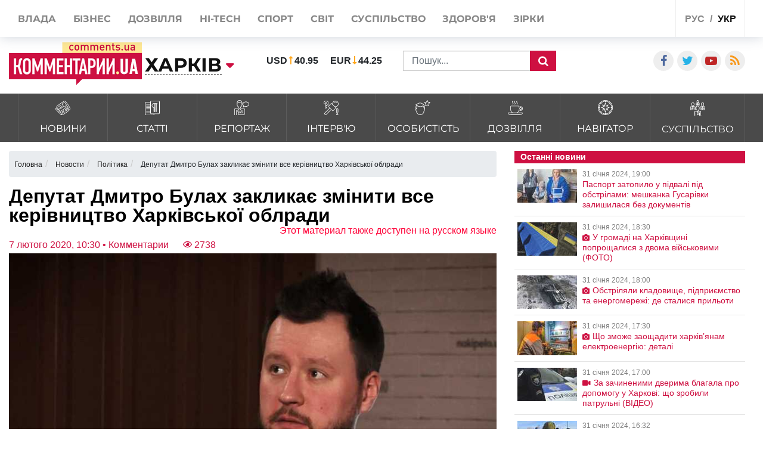

--- FILE ---
content_type: text/html; charset=UTF-8
request_url: https://kharkov.comments.ua/ua/news/politics/domestic-policy/258-deputat-dmitro-bulah-zaklikae-zminiti-vse-kerivnictvo-oblradi.html
body_size: 23447
content:
<!DOCTYPE html>
<html lang="ua">

<head>
    <meta charset="UTF-8">
    <meta http-equiv="Content-Type" content="text/html; charset=utf-8" />
    <base href="https://kharkov.comments.ua">
    <meta name="viewport" content="width=device-width, initial-scale=1">
    
    <link rel="stylesheet" href="https://use.fontawesome.com/releases/v5.5.0/css/all.css" integrity="sha384-B4dIYHKNBt8Bc12p+WXckhzcICo0wtJAoU8YZTY5qE0Id1GSseTk6S+L3BlXeVIU" crossorigin="anonymous">

    <link rel="apple-touch-icon" href="/img/touch-icon-iphone.png" />
    <link rel="apple-touch-icon" sizes="152x152" href="/img/touch-icon-ipad.png" />
    <link rel="apple-touch-icon" sizes="180x180" href="/img/touch-icon-iphone-retina.png" />
    <link rel="apple-touch-icon" sizes="167x167" href="/img/touch-icon-ipad-retina.png" />
    <link rel="stylesheet" href="/css/bootstrap.min.css">
    <link rel="stylesheet" href="/css/style1.css?v=9.1">
    <link rel="stylesheet" href="/css/flatpickr.css">
    <link rel="stylesheet" href="/css/simplebox.min.css?v=3">


   
                            
                <script type="application/ld+json">
            {"@context":"http:\/\/schema.org","@type":"NewsArticle","headline":"\u0414\u0435\u043f\u0443\u0442\u0430\u0442 \u0414\u043c\u0438\u0442\u0440\u043e \u0411\u0443\u043b\u0430\u0445 \u0437\u0430\u043a\u043b\u0438\u043a\u0430\u0454 \u0437\u043c\u0456\u043d\u0438\u0442\u0438 \u0432\u0441\u0435 \u043a\u0435\u0440\u0456\u0432\u043d\u0438\u0446\u0442\u0432\u043e \u0425\u0430\u0440\u043a\u0456\u0432\u0441\u044c\u043a\u043e\u0457 \u043e\u0431\u043b\u0440\u0430\u0434\u0438","datePublished":"2020-02-07T10:30:00+02:00","description":"\u0414\u0435\u043f\u0443\u0442\u0430\u0442 \u043e\u0431\u043b\u0430\u0441\u043d\u043e\u0457 \u0440\u0430\u0434\u0438 \u0432\u0432\u0430\u0436\u0430\u0454, \u0449\u043e \u043a\u0430\u0434\u0440\u043e\u0432\u0456 \u0440\u043e\u0442\u0430\u0446\u0456\u0457 \u043f\u043e\u0442\u0440\u0456\u0431\u043d\u043e \u043f\u0440\u043e\u0438\u0432\u0435\u0441\u0442\u0438 \"\u0437\u0430\u0440\u0430\u0434\u0438 \u0441\u0435\u0440\u0439\u043e\u0437\u043d\u0438\u0445 \u044f\u043a\u0456\u0441\u043d\u0438\u0445 \u0437\u043c\u0456\u043d, \u0430 \u043d\u0435 \u0456\u043c\u0456\u0442\u0430\u0446\u0456\u0457 \u0431\u0443\u0440\u0445\u043b\u0438\u0432\u043e\u0457 \u0434\u0456\u044f\u043b\u044c\u043d\u043e\u0441\u0442\u0456\"","mainEntityOfPage":{"@type":"WebPage","@id":"https:\/\/kharkov.comments.ua\/ua\/news\/politics\/domestic-policy\/258-deputat-dmitro-bulah-zaklikae-zminiti-vse-kerivnictvo-oblradi.html"},"author":{"@type":"Person","name":"\u041a\u043e\u043c\u0435\u043d\u0442\u0430\u0440\u0456 \u0423\u043a\u0440\u0430\u0457\u043d\u0430 \u2022 \u041a\u043e\u043c\u043c\u0435\u043d\u0442\u0430\u0440\u0438\u0438"},"publisher":{"@type":"Organization","name":"\u041a\u043e\u043c\u0435\u043d\u0442\u0430\u0440\u0456 \u0423\u043a\u0440\u0430\u0457\u043d\u0430","logo":{"@type":"ImageObject","url":"https:\/\/comments.ua\/amp.png","width":600,"height":60}},"image":{"@type":"ImageObject","url":"https:\/\/kharkov.comments.ua\/img\/publications\/wSzhDj1MVPhadvNpp5gqO7vVJbBruYE3.jpg","width":1280,"height":853},"articleBody":"\u0412 \u0425\u0430\u0440\u043a\u0456\u0432\u0441\u044c\u043a\u0456\u0439 \u043e\u0431\u043b\u0430\u0441\u043d\u0456\u0439 \u0440\u0430\u0434\u0456 \u043c\u043e\u0436\u0443\u0442\u044c \u0432\u0456\u0434\u0431\u0443\u0442\u0438\u0441\u044f\r\n\u043a\u0430\u0434\u0440\u043e\u0432\u0456 \u0440\u043e\u0442\u0430\u0446\u0456\u0457. \u042f\u043a \u0440\u043e\u0437\u043f\u043e\u0432\u0456\u0432 \u043d\u0430 \u0441\u0432\u043e\u0457\u0439 \u0441\u0442\u043e\u0440\u0456\u043d\u0446\u0456 \u0432 Facebook \u0434\u0435\u043f\u0443\u0442\u0430\u0442 \u043e\u0431\u043b\u0440\u0430\u0434\u0438,\r\n\u0447\u043b\u0435\u043d \u043f\u043e\u0441\u0442\u0456\u0439\u043d\u043e\u0457\r\n\u043a\u043e\u043c\u0456\u0441\u0456\u0457 \u0437 \u043f\u0438\u0442\u0430\u043d\u044c \u0440\u0435\u0433\u043b\u0430\u043c\u0435\u043d\u0442\u0443, \u0435\u0442\u0438\u043a\u0438, \u0434\u0435\u043f\u0443\u0442\u0430\u0442\u0441\u044c\u043a\u043e\u0457 \u0434\u0456\u044f\u043b\u044c\u043d\u043e\u0441\u0442\u0456 \u0442\u0430 \u043a\u043e\u043d\u0442\u0440\u043e\u043b\u044e \u0437\u0430\r\n\u0432\u0438\u043a\u043e\u043d\u0430\u043d\u043d\u044f\u043c \u0440\u0456\u0448\u0435\u043d\u044c \u043e\u0431\u043b\u0430\u0441\u043d\u043e\u0457 \u0440\u0430\u0434\u0438 \u0414\u043c\u0438\u0442\u0440\u043e \u0411\u0443\u043b\u0430\u0445, \u0432\u0456\u043d \u0432\u0438\u0441\u0442\u0443\u043f\u0430\u0454 \u0437\r\n\u0456\u043d\u0456\u0446\u0456\u0430\u0442\u0438\u0432\u043e\u044e \u0437\u043c\u0456\u043d\u0438\u0442\u0438 \u0432\u0441\u0435 \u043a\u0435\u0440\u0456\u0432\u043d\u0438\u0446\u0442\u0432\u043e. \u0417\u0430 \u0441\u043b\u043e\u0432\u0430\u043c\u0438 \u0411\u0443\u043b\u0430\u0445\u0430, \u0434\u043d\u044f\u043c\u0438 \u0432\u0456\u043d \u0432\u0437\u044f\u0432 \u0443\u0447\u0430\u0441\u0442\u044c\r\n\u0443 \u043f\u0440\u0435\u0441-\u043a\u043e\u043d\u0444\u0435\u0440\u0435\u043d\u0446\u0456\u0457 \u0449\u043e\u0434\u043e \u0441\u0438\u0442\u0443\u0430\u0446\u0456\u0457 \u0432 \u043a\u0435\u0440\u0456\u0432\u043d\u0438\u0446\u0442\u0432\u0456 \u043e\u0431\u043b\u0440\u0430\u0434\u0438. \"\u0421\u0442\u0430\u043b\u043e\r\n\u0432\u0456\u0434\u043e\u043c\u043e, \u0449\u043e \u044f\u043a\u0430\u0441\u044c \"\u0456\u043d\u0456\u0446\u0456\u0430\u0442\u0438\u0432\u043d\u0430 \u0433\u0440\u0443\u043f\u0430\" \u043f\u0440\u043e\u043f\u043e\u043d\u0443\u0454 \u0437\u0432\u0456\u043b\u044c\u043d\u0438\u0442\u0438 \u043f\u0435\u0440\u0448\u043e\u0433\u043e\r\n\u0437\u0430\u0441\u0442\u0443\u043f\u043d\u0438\u043a\u0430 \u0433\u043e\u043b\u043e\u0432\u0438 \u043e\u0431\u043b\u0440\u0430\u0434\u0438. \u041d\u0430\u0432\u0456\u0442\u044c \u0454 \u0432\u0456\u0434\u043f\u043e\u0432\u0456\u0434\u043d\u0438\u0439 \u043f\u0440\u043e\u0435\u043a\u0442 \u0440\u0456\u0448\u0435\u043d\u043d\u044f. \u0406 \u043e\u0441\u044c,\r\n\u043c\u0435\u043d\u0456 \u0437\u0434\u0430\u0454\u0442\u044c\u0441\u044f, \u0449\u043e \u043f\u0440\u043e\u0431\u043b\u0435\u043c\u0438 \u0432 \u043e\u0431\u043b\u0440\u0430\u0434\u0456 \u043d\u0435 \u0441\u0442\u0456\u043b\u044c\u043a\u0438 \u0447\u0435\u0440\u0435\u0437 \u0412\u0456\u043a\u0442\u043e\u0440\u0430 \u041a\u043e\u0432\u0430\u043b\u0435\u043d\u043a\u0430, \u0430&nbsp;\u0447\u0435\u0440\u0435\u0437&nbsp;\u0456\u043d\u0448\u0438\u0445 \u043a\u0435\u0440\u0456\u0432\u043d\u0438\u043a\u0456\u0432\", - \u043f\u0438\u0448\u0435 \u0411\u0443\u043b\u0430\u0445. \u0417\u0430 \u0439\u043e\u0433\u043e \u0441\u043b\u043e\u0432\u0430\u043c\u0438, \u043d\u0430 \u0446\u0456\u0439\r\n\u043f\u0440\u0435\u0441-\u043a\u043e\u043d\u0444\u0435\u0440\u0435\u043d\u0446\u0456\u0457 \u0435\u043a\u0441-\u043d\u0430\u0447\u0430\u043b\u044c\u043d\u0438\u043a \u044e\u0440\u0443\u043f\u0440\u0430\u0432\u043b\u0456\u043d\u043d\u044f \u043e\u0431\u043b\u0440\u0430\u0434\u0438 \u0440\u043e\u0437\u043f\u043e\u0432\u0456\u0432 \u043f\u0440\u043e \u0437\u0432\u0456\u043b\u044c\u043d\u0435\u043d\u043d\u044f\r\n\u043d\u0456\u0431\u0438\u0442\u043e \u0437\u0430 \u0442\u0435, \u0449\u043e \u0447\u0438\u043d\u043e\u0432\u043d\u0438\u043a \u043d\u0435 \u0445\u043e\u0442\u0456\u0432 \u0437\u0434\u0456\u0439\u0441\u043d\u044e\u0432\u0430\u0442\u0438 \u043d\u0435\u0437\u0430\u043a\u043e\u043d\u043d\u0456 \u043e\u043f\u0435\u0440\u0430\u0446\u0456\u0457 \u0437 \u0434\u043e\u043a\u0443\u043c\u0435\u043d\u0442\u0430\u043c\u0438.\r\n \u041f\u043e\u0434\u0456\u0431\u043d\u0443 \u0456\u0441\u0442\u043e\u0440\u0456\u044e, \u043f\u0440\u043e\u0434\u043e\u0432\u0436\u0443\u0454 \u0434\u0443\u043f\u0443\u0442\u0430\u0442,\r\n\u0440\u043e\u0437\u043f\u043e\u0432\u0456\u0432 \u0456 \u0430\u0440\u0431\u0456\u0442\u0440\u0430\u0436\u043d\u0438\u0439 \u043a\u0435\u0440\u0443\u044e\u0447\u0438\u0439, \u044f\u043a\u0438\u0439 \u043f\u0440\u0430\u0446\u044e\u0454 \u0437 \u043e\u0431\u043b\u0430\u0441\u043d\u043e\u044e \u0440\u0430\u0434\u043e\u044e. \"\u042f\u043a\r\n\u0442\u0456\u043b\u044c\u043a\u0438 \u0432\u0456\u043d \u043f\u043e\u0447\u0430\u0432 \u0440\u043e\u0437\u0431\u0438\u0440\u0430\u0442\u0438\u0441\u044f, \u043a\u0443\u0434\u0438 \u043f\u0440\u043e\u043f\u0430\u043b\u0430 \u0437\u0435\u043c\u043b\u044f \u0437 \u043a\u043e\u043c\u0443\u043d\u0430\u043b\u044c\u043d\u0438\u0445 \u043f\u0456\u0434\u043f\u0440\u0438\u0454\u043c\u0441\u0442\u0432, \u0442\u043e\r\n\u0432\u0456\u0434\u0440\u0430\u0437\u0443 \u0443 \u043d\u044c\u043e\u0433\u043e \u0437\u0433\u043e\u0440\u0456\u043b\u0430 \u043c\u0430\u0448\u0438\u043d\u0430. \u041e\u0441\u044c \u0442\u0430\u043a\u0438\u0439 \u0437\u0431\u0456\u0433\", - \u043f\u0438\u0448\u0435 \u0414\u043c\u0438\u0442\u0440\u043e \u0411\u0443\u043b\u0430\u0445.\u0412\u0456\u043d \u0432\u0432\u0430\u0436\u0430\u0454, \u0449\u043e \u0440\u0430\u0437 \u0432\u0436\u0435 \u0432 \u0425\u041e\u0414\u0410 \u043f\u0456\u0434\u043d\u044f\u043b\u0438\r\n\u043f\u0438\u0442\u0430\u043d\u043d\u044f \u0437\u043c\u0456\u043d\u0438 \u043a\u0435\u0440\u0456\u0432\u043d\u0438\u0446\u0442\u0432\u0430 \u043e\u0431\u043b\u0430\u0441\u043d\u043e\u0457 \u0440\u0430\u0434\u0438, \u0442\u043e \u043c\u0456\u043d\u044f\u0442\u0438 \u0439\u043e\u0433\u043e \u043f\u043e\u0442\u0440\u0456\u0431\u043d\u043e \u043f\u043e\u0432\u043d\u0456\u0441\u0442\u044e: \"\u0437\u0430\u0440\u0430\u0434\u0438\r\n\u0441\u0435\u0440\u0439\u043e\u0437\u043d\u0438\u0445 \u044f\u043a\u0456\u0441\u043d\u0438\u0445 \u0437\u043c\u0456\u043d, \u0430 \u043d\u0435 \u0456\u043c\u0456\u0442\u0430\u0446\u0456\u0457 \u0431\u0443\u0440\u0445\u043b\u0438\u0432\u043e\u0457 \u0434\u0456\u044f\u043b\u044c\u043d\u043e\u0441\u0442\u0456\". \r\n\u041d\u0430\u0433\u0430\u0434\u0430\u0454\u043c\u043e, \u0434\u0435\u043f\u0443\u0442\u0430\u0442 \u0425\u0430\u0440\u043a\u0456\u0432\u0441\u044c\u043a\u043e\u0457 \u043e\u0431\u043b\u0430\u0441\u043d\u043e\u0457 \u0440\u0430\u0434\u0438 \u042e\u043b\u0456\u044f\r\n\u0421\u0432\u0456\u0442\u043b\u0438\u0447\u043d\u0430 \u0432\u0432\u0430\u0436\u0430\u0454, \u0449\u043e \u043d\u043e\u0432\u0438\u0439 \u0422\u0440\u0443\u0434\u043e\u0432\u0438\u0439 \u043a\u043e\u0434\u0435\u043a\u0441, \u0437\u0430\u043f\u0440\u043e\u043f\u043e\u043d\u043e\u0432\u0430\u043d\u0438\u0439 \u041a\u0430\u0431\u043c\u0456\u043d\u043e\u043c,\r\n\u043d\u0435\u043e\u0431\u0445\u0456\u0434\u043d\u043e \u0434\u043e\u043e\u043f\u0440\u0430\u0446\u044e\u0432\u0430\u0442\u0438. \u041d\u0430 \u0434\u0443\u043c\u043a\u0443 \u0421\u0432\u0456\u0442\u043b\u0438\u0447\u043d\u043e\u0457, \u0442\u0440\u0443\u0434\u043e\u0432\u0435\r\n\u0437\u0430\u043a\u043e\u043d\u043e\u0434\u0430\u0432\u0441\u0442\u0432\u043e \u043f\u043e\u0442\u0440\u0456\u0431\u043d\u043e \u043c\u0456\u043d\u044f\u0442\u0438, \u0430\u043b\u0435 \u043f\u0440\u0438 \u0446\u044c\u043e\u043c\u0443 \u043d\u0435\u043e\u0431\u0445\u0456\u0434\u043d\u043e \u043f\u0440\u0430\u0433\u043d\u0443\u0442\u0438 \u0434\u043e \u0432\u0441\u0442\u0430\u043d\u043e\u0432\u043b\u0435\u043d\u043d\u044f\r\n\u0441\u043f\u0440\u0430\u0432\u0435\u0434\u043b\u0438\u0432\u043e\u0433\u043e \u0431\u0430\u043b\u0430\u043d\u0441\u0443 \u0456\u043d\u0442\u0435\u0440\u0435\u0441\u0456\u0432 \u0440\u043e\u0431\u043e\u0442\u043e\u0434\u0430\u0432\u0446\u0456\u0432 \u0442\u0430 \u0441\u043e\u0446\u0456\u0430\u043b\u044c\u043d\u043e\u0457 \u0437\u0430\u0445\u0438\u0449\u0435\u043d\u043e\u0441\u0442\u0456\r\n\u043f\u0440\u0430\u0446\u0456\u0432\u043d\u0438\u043a\u0456\u0432. \u0417\u0430 \u0457\u0457 \u0441\u043b\u043e\u0432\u0430\u043c\u0438, \u043d\u0435\u043e\u0431\u0445\u0456\u0434\u043d\u0438\u0439 \"\u0454\u0432\u0440\u043e\u043f\u0435\u0439\u0441\u044c\u043a\u0438\u0439 \u043f\u0456\u0434\u0445\u0456\u0434\", \u0430 \u043d\u0435\r\n\"\u043c\u0435\u0445\u0430\u043d\u0456\u0447\u043d\u0435 \"\u0441\u043f\u0440\u043e\u0449\u0435\u043d\u043d\u044f \u043f\u0440\u043e\u0446\u0435\u0434\u0443\u0440\". "}        </script>
    
    <meta name="theme-color" content="#D01E45">

    <link rel="manifest" href="/manifest.json">
    <title>Депутат Дмитро Булах закликає змінити все керівництво Харківської облради | Коментарі.Харків</title>


    <style>
        :root {
            --main: #CE1041;
        }


        @media (max-width: 500px) {

            .rates_block.rates_double ul {
                font-size: 11px;
            }
            .m-width-visible img{
                padding-right: 10px;
            }
        }

        .news_block.right_top .news_content,
        .news_block.bottom_left .news_content {
            max-height: 110px;
        }

        #toTop {
            display: none;
            text-decoration: none;
            position: fixed;
            bottom: 10px;
            right: 10px;
            overflow: hidden;
            width: 51px;
            height: 51px;
            border: none;
            text-indent: 100%;
            background: url(../img/ui.totop.png) no-repeat left top;
        }

        #toTopHover {
            background: url(../img/ui.totop.png) no-repeat left -51px;
            width: 51px;
            height: 51px;
            display: block;
            overflow: hidden;
            float: left;
            opacity: 0;
            -moz-opacity: 0;
            filter: alpha(opacity=0);
        }

        #toTop:active,
        #toTop:focus {
            outline: none;
        }

        .content-slider {
            display: none !important;
        }

        .content-slider img {
            display: none !important;
        }

        .content-slider-nav {
            display: none !important;
        }

        .content-slider-nav img {
            display: none !important;
        }

        .content-slider.slick-initialized {
            display: block !important;
        }

        .content-slider.slick-initialized img {
            display: block !important;
        }

        .content-slider-nav.slick-initialized {
            display: block !important;
        }

        .content-slider-nav.slick-initialized img {
            display: block !important;
        }

        .tags-link:hover {
            color: #ee2d28 !important;
        }

        .pubs-tags {
            padding-top: 30px;
        }

        .flex-width {
            margin-top: 20px;
        }

        .atlanta {
            position: fixed;
            top: 0;
            z-index: 1000;
        }

        .atlanta_left {
            left: 0;
        }

        .atlanta_right {
            right: 0;
        }

        @media(max-width: 1919px) {
            .atlanta {
                display: none;
            }
        }
        
        
    </style>
    
    <script src="/js/jquery.min.js"></script>
    <script src="/js/common.js"></script>
    <link rel="stylesheet" href="/css/depends/bootstrap.min.css?v=1">
    <link rel="stylesheet" href="/css/style.css?v=1.1.7">

    <style>
        .list-news-2 li.marked .time-news {
            background: url(../img/coms/main.png) no-repeat top !important;
        }

        .news_feed_date_box {
            background: url(../img/coms-lg/main.png) 0 0/100% 104% repeat !important;
        }

        .list-digest+a,
        .list-news-2+a,
        .opinion-aside+a {
            float: unset;
        }

        .show-all {
            font: bold 13px/11pt tahoma, sans-serif;
            display: block;
            text-align: right;
            color: #2c2d31;
            padding: 10px;
            background: inherit;
            margin-right: 0;
            width: 100%;
        }

        .show-all:hover {
            background: #f5f5f5;
            color: var(--main);
        }

        iframe {
            min-width: auto;
        }

        article h3,
        article p {
            text-align: justify;
        }

        .list-news-1 li {
            padding: 15px 10px 15px 0;
        }

        @font-face {
            font-family: proximanova;
            font-style: normal;
            font-weight: 300;
            src: url(../fonts/proximanova-light-webfont.woff2) format("woff2")
        }

        @font-face {
            font-family: proximanova;
            font-style: normal;
            font-weight: 400;
            src: url(../fonts/proximanova-regular-webfont.woff2) format("woff2")
        }

        @font-face {
            font-family: proximanova;
            font-style: normal;
            font-weight: 600;
            src: url(../fonts/proximanova-semibold-webfont.woff2) format("woff2")
        }

        @font-face {
            font-family: proximanova;
            font-style: normal;
            font-weight: 700;
            src: url(../fonts/proximanova-bold-webfont.woff2) format("woff2")
        }

        * {
            margin: 0;
            padding: 0
        }

        body {
            font-family: "Proxima Nova", sans-serif
        }

        body ul {
            list-style: none
        }

        a {
            color: #202020;
            text-decoration: none
        }

        .bootom-line {
            height: 103px;
            margin: auto
        }

        .bootom-line .line {
            height: 25px;
            border: .5px solid #202020;
            margin: 0 12px 0 12px
        }

        .bootom-line .logo {
            margin-top: 12px
        }

        .bootom-line a {
            font-size: 20px;
            font-weight: 600;
            line-height: 50px
        }

        .bootom-line ul {
            display: -webkit-box;
            display: -webkit-flex;
            display: -ms-flexbox;
            display: flex;
            -webkit-box-pack: justify;
            -webkit-justify-content: space-between;
            -ms-flex-pack: justify;
            justify-content: space-between
        }

        .bootom-menu {
            margin-top: 4px;
            background-color: #f2f2f2;
            height: 550px
        }

        .bootom-menu .bootom-news {
            display: -ms-grid;
            display: grid;
            -ms-grid-columns: 22% 28% 25%;
            grid-template-columns: 33% 33% 33%;
            justify-items: center
        }

        .bootom-menu a {
            white-space: nowrap;
            font-size: 16px;
            font-weight: 300;
            line-height: 40px
        }

        .bootom-menu p {
            padding: 15% 0 20% 0
        }

        .bootom-menu .supp p {
            margin-top: -5px;
            height: 9px
        }

        .up {
            position: fixed;
            bottom: 10px;
            width: 61px;
            height: 61px;
            background: #444 url(../img/svg/upload.svg) no-repeat center/50%;
            border-radius: 50%;
            border: none;
            cursor: pointer;
            margin: 5% 0 0 78px
        }

        .telegram {
            position: fixed;
            right: 50px;
            bottom: 10px;
            width: 61px;
            height: 61px;
            background: #41b4e6 url(../img/svg/telegram.svg) no-repeat center/50%;
            border-radius: 50%;
            border: none;
            cursor: pointer
        }

        @media screen and (max-device-width:510px) {
            .bootom-menu {
                height: auto
            }
        }

        @media screen and (max-device-width:500px) {
            .bootom-menu .bootom-news {
                -ms-grid-columns: none;
                grid-template-columns: none
            }

            .bootom-menu .bootom-news .supp {
                margin-left: 48px
            }
        }

        @media screen and (max-device-width:400px) {
            .up {
                left: -60px
            }

            .telegram {
                right: 15px
            }
        }

        html {
            font-size: 16px !important;
        }

        article h1 {
            font-size: 2rem !important;
            line-height: 100%;
        }

        article h2 {
            font-size: 1.5rem !important;
            line-height: 100% !important;
            font-weight: 700 !important;
        }

        article h3 {
            font-size: 1.4rem !important;
            line-height: 100% !important;
            font-weight: 700 !important;
        }

        article h4 {
            font-size: 1.4rem !important;
            line-height: 100% !important;
            font-weight: 700 !important;
        }

        article h5 {
            font-size: 1.4rem !important;
            line-height: 100% !important;
            font-weight: 700 !important;
        }

        article h6 {
            font-size: 1.4rem !important;
            line-height: 100% !important;
            font-weight: 700 !important;
        }
        
        .news_title>a {
            font-weight: 600;
        }

        @media (max-width: 430px) {
            .feed_block_head {
                text-align: center;
                padding-left: 0px;
            }
        
            html {
            overflow: scroll;
            overflow-x: hidden;
            }
        }
                
        #loader {
            padding-left: 0px;
        }

        article a, article div, article font, article span {
            font: 16px/20px arial, sans-serif!important;
        }

        article h3, article p {
            font: 16px/20px arial, sans-serif!important;
        }


        @media (max-width: 991px) {
            .city_modal {
                font-size: 14px;
            }
        }

        .last_news_wrap>.widget_block:last-child {
            padding-bottom: 25px;
        }

        #main_news .news_block.type_left .news_img {
            width: 425px;
        }

        .news_block.type_left {
            margin-left: 0px;
        }

        .news_block.right_top .news_content, .news_block.bottom_left .news_content {
            max-height: 80px;
        }

        #main_news .news_block {
            margin-bottom: 20px;
            height: 100%;
        }

        @media (max-width: 991px) {
            #footer_category .collapse {
                display: block;
            }
        }

        @media (max-width: 430px) {
            .top_navigate {
                padding-bottom: 5px;
                height: 100%;
                font-size: 20px;
                padding-top: 10px;
                line-height: 2.5;
            }
        }

        .category_list>li>a {
            padding: 10px 10px 8px;
        }

        .category_list>li>a>img {
            width: 25px;
        }

        .category_list>li>a>span {
            margin-bottom: 0px;
            margin-top: 5px;
        }

        #top_banner {
            padding: 0px 0;
        }

        .header_body {
            padding-top: 50px;
            padding-bottom: 15px;
        }

        .val {
            padding-left: 0px;
        }

        article h3 {
            font-size: 1.4rem !important;
            line-height: 100% !important;
            font-weight: 700 !important;
        }

        @media (max-width: 991px) {
            #main_news .news_block.type_left {
                padding-bottom: 0px;
            }
            
            #main_news .news_block {
                margin-bottom: -20px;
            }
        }


        .breadcrumb{
            width:100%;
            white-space: nowrap;
            overflow: auto;
            flex-wrap: nowrap;
            padding: 0.55rem 0.55rem;
            margin-top: 15px;
        }
    </style>
     
    <style>
        /* -> START header styles */

        .header_top {
            height: 62px;
        }

        .header_body .social_wrap {
            margin-left: auto;
        }

        .header_top .shares_list {
            margin-left: auto;
        }

        @media (max-width: 991px) {
            .header_top .visible-sm {
                display: flex!important;
            }

            .header-wrap {
               width: 100%;
            }

            .header-wrap .search_wrap {
                display: flex;
                align-items: center;
                justify-content: space-between;
            }
            
            .header-wrap .center_block {
                width: auto;
                margin-top: 0!important;
                margin-right: 15px;
            }
        }
        @media screen and (min-width: 655px) {
            .search_block .rates_double {
               margin: 0 15px!important;
            }
        }

        @media screen and (max-width: 767px) {
            .header_top .lang_block {
               margin-left: auto;
            }

            .header_body .center_block {
                margin-right: 0;
            }

            .header-wrap .search_block {
                justify-content: flex-end;
                margin-top: 0;
            }

            .header_body .left_block,
            .header_body .logo_block {
                margin-bottom: 0;
            }

            .header_body .val > li:last-child {
                margin-right: 0px;
            }
        }

        @media screen and (max-width: 467px) {
            .header_body .rates_double {
                width: auto!important;
            }
        }
        /* -> END header styles */
    </style>
     
    <style>
        /* -> START container styles */
        @media (min-width: 992px) {
            .container {
                max-width: 1320px;
            }
        }

        @media screen and (max-width: 991px) {
            .container {
                max-width: 100%;
            }
        }

        .container>.row {
            margin: 0;
        }

        /* -> END container styles */
    </style>

    <style>
        /* remove bootstrap .row -15px margins */
        .container>.row {
            margin: 0;
        }
    </style>

    <style>
        /* -> START feature feed_block_body */

        .feed_block_body {
            display: flex;
            align-items: stretch;
        }

        .feed_block_img {
            width: 100%;
        }

        .feed_block_text {
            display: flex;
            flex-direction: column;
            width: 100%;
        }
        
        .feed_block_head {
            display: flex;
/*             margin: auto 0 0 0; */
            
        }

        .feed_block_body .news_date {
            margin-left: auto;
        }

        .feed_block_body .list-tags {
            display: block;
            margin-bottom: 10px;
        }


        @media screen and (min-width: 500px) {
            .feed_block_img {
                max-width: 250px;
            }
            
        }

        @media screen and (max-width: 499px) {
            .feed_block_img,
            .feed_block_head {
                max-width: 100%;
            }

            .feed_block_body {
                flex-direction: column;
            }
        }
        /* <- END feature feed_block_body */
    </style>


                                <meta name="ROBOTS" content="INDEX, FOLLOW, ALL" />
                <meta name="publisher" content="Comments comments.ua" />

    <!-- Domain -->
    <script type="text/javascript">
        
        var Domain = {};
        (function() {
            Domain.SearchUrl = '//kharkov.comments.ua/search';
            Domain.Cookie = '.kharkov.comments.ua';
            Domain.PageId = 258;
        })();
    </script>

    <meta name="title" content="Депутат Дмитро Булах закликає змінити все керівництво Харківської облради">
<meta name="description" content="Депутат обласної ради вважає, що кадрові ротації потрібно проивести &quot;заради серйозних якісних змін, а не імітації бурхливої діяльності&quot;">
<meta property="article:tag" content="Харков">
<meta property="article:tag" content="Кадрові перестановки">
<meta property="article:tag" content="облрада">
<meta property="article:tag" content="новини україни">
<meta property="article:tag" content="булах">
<meta name="keywords" content="Харков, Кадрові перестановки, облрада, новини україни, булах">
<meta name="news_keywords" content="Харков, Кадрові перестановки, облрада, новини україни, булах">
<meta property="og:site_name" content="Коментарі Україна">
<meta property="og:url" content="https://kharkov.comments.ua/ua/news/politics/domestic-policy/258-deputat-dmitro-bulah-zaklikae-zminiti-vse-kerivnictvo-oblradi.html">
<meta property="og:locale" content="uk_UA">
<meta property="og:type" content="article">
<meta property="og:title" content="Депутат Дмитро Булах закликає змінити все керівництво Харківської облради">
<meta property="og:description" content="Депутат обласної ради вважає, що кадрові ротації потрібно проивести &quot;заради серйозних якісних змін, а не імітації бурхливої діяльності&quot;">
<meta property="article:section" content="Новости">
<meta property="article:published_time" content="2020-02-07T10:30:00+02:00">
<meta property="og:updated_time" content="2020-02-07T10:30:00+02:00">
<meta property="og:image" content="https://kharkov.comments.ua/img/publications/wSzhDj1MVPhadvNpp5gqO7vVJbBruYE3.jpg">
<meta property="og:image:secure_url" content="https://kharkov.comments.ua/img/publications/wSzhDj1MVPhadvNpp5gqO7vVJbBruYE3.jpg">
<meta property="og:image:width" content="1240">
<meta property="og:image:height" content="840">
<meta property="twitter:card" content="summary_large_image">
<meta property="twitter:description" content="Депутат обласної ради вважає, що кадрові ротації потрібно проивести &quot;заради серйозних якісних змін, а не імітації бурхливої діяльності&quot;">
<meta property="twitter:title" content="Депутат Дмитро Булах закликає змінити все керівництво Харківської облради">
<meta property="twitter:site" content="">
<meta property="twitter:image" content="https://kharkov.comments.ua/img/publications/wSzhDj1MVPhadvNpp5gqO7vVJbBruYE3.jpg">
<meta property="twitter:creator" content="">
<meta property="ia:markup_url" content="">
<meta name="csrf-param" content="_csrf-frontend">
<meta name="csrf-token" content="91JnUP9KapDySeyHFRRvHdykW6OqlZ4nzCroHo-z42WBHFcnqSAm15YFusxlZl1rmM1o2__wq36GUpBG9sq3MQ==">

<link href="https://kharkov.comments.ua/ua/news/politics/domestic-policy/258-deputat-dmitro-bulah-zaklikae-zminiti-vse-kerivnictvo-oblradi.amp" rel="amphtml">
<link href="https://kharkov.comments.ua/ua/news/politics/domestic-policy/258-deputat-dmitro-bulah-zaklikae-zminiti-vse-kerivnictvo-oblradi.html" rel="canonical">
<link href="https://kharkov.comments.ua/ua/news/politics/domestic-policy/258-deputat-dmitro-bulah-zaklikae-zminiti-vse-kerivnictvo-oblradi.html" rel="alternate" hreflang="uk">
<link href="https://kharkov.comments.ua/news/politics/domestic-policy/258-deputat-dmitriy-bulah-prizyvaet-smenit-vse-rukovodstvo-oblsoveta.html" rel="alternate" hreflang="ru">
<link type="image/png" href="/img/favicon/main.ico" rel="icon">

</head>

<body class="buttact">
        <style>
        @media (max-width: 990px) {
            .conter {
                justify-content: center;
            }

            .category_list>li>a {
                padding: 7px 13px 17px;
            }
        }

        .category_list>li>a>span {
            margin-top: 10px;
        }
    </style>
    <!-- header -->
    <header id="header">
        <div id="jopen" style="width:100%;height:60px;position:absolute;"></div>
        <div class="header_top">
            <div class="container">
                <div class="row">
                    <div class="visible-xs visible-sm col-xs-12">
                        <button class="open_main_menu" id="opmen">
                            <span class="lines"></span>
                        </button>
                        <div class="mobile_city">
                            
                                                            <a href="#" class="city_modal" data-toggle="modal" data-target="#modal_city"><span>Змінити регіон</span></a>
                                                    </div>
                        <ul class="shares_list top-shares">
                            <li><a href="https://www.facebook.com/KharkovKommentarii" class="icon-facebook shares_link" target="_blank"></a></li>
                            <li><a href="https://twitter.com/commentsUA_ALL" class="icon-twitter shares_link" target="_blank"></a></li>
                            <li><a href="https://www.youtube.com/user/kommentarii?feature=watch" class="icon-youtube-play shares_link" target="_blank"></a></li>
                            <li><a href="https://kharkov.comments.ua/rss/newyandex_comments_ua.xml" class="icon-rss shares_link" target="_blank"></a></li>

                        </ul>
                        <div class="lang_block">
                            <ul class="main_lang">
                                
                                                                    <li><a href="https://kharkov.comments.ua/news/politics/domestic-policy/258-deputat-dmitriy-bulah-prizyvaet-smenit-vse-rukovodstvo-oblsoveta.html">рус</a></li>
                                    <li class="current"><a href="/ua">укр</a></li>
                                                            </ul>
                        </div>
                    </div>
                    <div class="col-xs-12">
                        <div class="top_navigate">
                            <nav>
                                <ul class="main_menu">

                                    
                                                                            <li><a href="https://politics.comments.ua/ua"><span>Влада</span></a></li>
                                        <li><a href="https://money.comments.ua/ua"><span>Бізнес</span></a></li>
                                        <li><a href="https://life.comments.ua/ua"><span>Дозвілля</span></a></li>
                                        <li><a href="https://it.comments.ua/ua"><span>HI-tech</span></a></li>
                                        <li><a href="https://sport.comments.ua/ua"><span>Спорт</span></a></li>
                                        <li><a href="https://world.comments.ua/ua"><span>Світ</span></a></li>
                                        <li><a href="https://society.comments.ua/ua"><span>Суспільство</span></a></li>
                                        <li><a href="https://health.comments.ua/ua"><span>Здоров'я</span></a></li>
                                        <li><a href="https://stars.comments.ua/ua"><span>Зірки</span></a></li>
                                    


                                </ul>
                            </nav>
                            <div class="top_btn">
                                
                                                                    <a href="https://comments.ua/special" class="btn btn_primary">Спецпроекти</a>
                                                            </div>
                            <ul class="shares_list hidden-sm hidden-md hidden-lg pushup-shares">
                                <li><a href="https://www.facebook.com/KharkovKommentarii" class="icon-facebook shares_link" target="_blank"></a></li>
                                <li><a href="https://twitter.com/commentsUA_ALL" class="icon-twitter shares_link" target="_blank"></a></li>
                                <li><a href="https://www.youtube.com/user/kommentarii?feature=watch" class="icon-youtube-play shares_link" target="_blank"></a></li>
                                <li><a href="https://kharkov.comments.ua/rss/newyandex_comments_ua.xml" class="icon-rss shares_link" target="_blank"></a></li>

                            </ul>
                        </div>
                        <div class="lang_block hidden-xs hidden-sm">
                            <ul class="main_lang">
                                
                                                                    <li><a href="https://kharkov.comments.ua/news/politics/domestic-policy/258-deputat-dmitriy-bulah-prizyvaet-smenit-vse-rukovodstvo-oblsoveta.html">рус</a></li>
                                    <li class="current"><a href="/ua">укр</a></li>
                                                            </ul>
                        </div>
                    </div>
                </div>
            </div>
        </div>
        <div class="header_body">
            <div class="container">
                <div class="row conter">
                    <div class="header-wrap">
                        <div class="search_wrap">
                            <div class="left_block">
                                <div class="logo_block">

                                    
                                                                            <a href="/ua" class="full-width-visible"><img src="images/logo-footer.png" alt="//kharkov.comments.ua"></a>
                                        <a href="/ua" class="m-width-visible"><img src="images/logo_768.png" alt="//kharkov.comments.ua"></a>
                                    

                                </div>
                                <div class="main_city">
                                    
                                                                            <a href="//kharkov.comments.ua/ua" class="city_modal" data-toggle="modal" data-target="#modal_city"><span>Харків</span></a>
                                                                    </div>
                            </div>
                            <div class="center_block">
                                <div class="search_block">
                                    <div class="rates_block rates_double" style="display: flex;">
                                    
                                    
<!-- Gismeteo Informer (begin) 
<div id="GMI_120x60-1_ru_5053" class="gm-info">
    <div style="position:relative;width:120px;height:60px;border:solid 1px;background:#F5F5F5;border-color:#EAEAEA #E4E4E4 #DDDDDD #E6E6E6;border-radius:4px;-webkit-box-sizing:border-box;-moz-box-sizing:border-box;box-sizing:border-box;">
        <a style="font:11px/13px Arial,Verdana,sans-serif;text-align:center;text-overflow:ellipsis;text-decoration:none;display:block;overflow:hidden;margin:2px 3px;color:#0678CD;" href="https://www.gismeteo.ua/weather-kharkiv-5053/">Харьков</a>
        <a style="font:9px/11px Tahoma,Arial,sans-serif;letter-spacing:0.5px;text-align:center;text-decoration:none;position:absolute;bottom:3px;left:0;width:100%;color:#333;" href="https://www.gismeteo.ua"><span style="color:#0099FF;">Gis</span>meteo</a>
    </div>
</div>
<script type="text/javascript">
(function() {
    var
        d = this.document,
        o = this.navigator.userAgent.match(/MSIE (6|7|8)/) ? true : false,
        s = d.createElement('script');
 
    s.src  = 'https://www.gismeteo.ua/informers/simple/install/';
    s.type = 'text/javascript';
    s[(o ? 'defer' : 'async')] = true;
    s[(o ? 'onreadystatechange' : 'onload')] = function() {
        try {new GmI({
            slug : '741d9e0967f05b536d2fbdd9beb17494',
            type : '120x60-1',
            city : '5053',
            lang : 'ru'
        })} catch (e) {}
    }
 
    d.body.appendChild(s);
})();
</script>
 Gismeteo Informer (finish) -->
                                    
                                        <ul class="val">
                                                                                        <li>
                                                <p class="valut"><b>USD</b></p>
                                                <p class=""><b>40.95</b></p>
                                            </li>
                                            <li>
                                                <p class="valut-rev"><b>EUR</b></p>
                                                <p class=""><b>44.25</b></p>
                                            </li>
                                        </ul>
                                    </div>
                                    <form action="/ua/search" method="GET" class="search_form">
                                        
                                                                                    <input type="text" name="query" class="form-control" placeholder="Пошук...">
                                                                                <button class="search_btn" type="submit"></button>
                                    </form>
                                </div>
                            </div>
                        </div>
                    </div>
                    <style>
                        .search_block {
                            display: flex;
                            align-items: center;
                            flex-wrap: wrap;
                            margin-top: 15px;
                        }

                        .search_block .rates_double {
                            margin: 0 40px;
                        }

                        @media (max-width: 1200px) {
                            .search_block .rates_double {
                                margin: 0;
                            }
                        }
                    </style>
                    <div style="width: auto;flex:none;padding-top:15px" class="social_wrap col-md-4 hidden-sm hidden-xs flex-width">
                        <div class="right_block">
                            <div class="shares_block">

                                <ul class="shares_list">
                                    <li><a href="https://www.facebook.com/KharkovKommentarii" class="icon-facebook shares_link" target="_blank"></a></li>
                                    <li><a href="https://twitter.com/commentsUA_ALL" class="icon-twitter shares_link" target="_blank"></a></li>
                                    <!--li><a href="https://t.me/kharkovpuls" class="iconfa-telegram shares_link" target="_blank"></a></li-->
                                    <li><a href="https://www.youtube.com/user/kommentarii?feature=watch" class="icon-youtube-play shares_link" target="_blank"></a></li>
                                    <li><a href="https://kharkov.comments.ua/rss/newyandex_comments_ua.xml" class="icon-rss shares_link" target="_blank"></a></li>

                                </ul>
                            </div>
                        </div>
                    </div>
                </div>
            </div>
        </div>
    </header>



    <div class="category_list_btn collapsed" data-toggle="collapse" data-target="#category_list1">
        
                    <span class="open_news">закрити категорії новин</span>
            <span class="close_news">відкрити категорії новин</span>
            </div>
    <!-- main_category-->
    <div id="main_category" class="full-width">
        <div class="category_wrapper">
            <div class="container">
                <div class="row">
                    <div class="col-xs-12">
                        <div id="category_list1" class="collapse">
                            <ul class="category_list">


                                
                                                                
                                                    <li><a href="https://kharkov.comments.ua/ua/news">
                                <img src="/img/category/news.svg" alt="">
                                <span data-hover="Новини">Новини</span>
                            </a></li>
                          
                                                    <li><a href="https://kharkov.comments.ua/ua/article">
                                <img src="/img/category/article.svg" alt="">
                                <span data-hover="Статті">Статті</span>
                            </a></li>
                                                              
                                                    <li><a href="https://kharkov.comments.ua/ua/reportage">
                                <img src="/img/category/report.svg" alt="">
                                <span data-hover="Репортаж">Репортаж</span>
                            </a></li>
                                                           
                                    
                                    
                                                    <li><a href="https://kharkov.comments.ua/ua/interview">
                                <img src="/img/category/interview.svg" alt="">
                                <span data-hover="Інтерв'ю">Інтерв'ю</span>
                            </a></li>
                                                             
                                    
                                    
                                                    <li><a href="https://kharkov.comments.ua/ua/persona">
                                <img src="/img/category/person.svg" alt="">
                                <span data-hover="Особистість">Особистість</span>
                            </a></li>
                                                              
                                    
                                    
                                                    <li><a href="https://kharkov.comments.ua/ua/life">
                                <img src="/img/category/leisure.svg" alt="">
                                <span data-hover="Дозвілля">Дозвілля</span>
                            </a></li>
                           

                                                    <li><a href="https://kharkov.comments.ua/ua/navigatore">
                                <img src="/img/category/navigation.svg" alt="">
                                <span data-hover="Навігатор">Навігатор</span>
                            </a></li>
                          
                                    
                                    
                                                    <li><a href="https://kharkov.comments.ua/ua/society">
                                <img src="/img/category/society.svg" alt="">
                                <span data-hover="Суспільство">Суспільство</span>
                            </a></li>
                           
                                
                                
                                





                            </ul>
                        </div>
                    </div>
                </div>
            </div>
        </div>
    </div>

    <!-- top_banner-->

<!--    <div id="top_banner" class="full-width">
        <div class="container">
            <div class="row">
                <div class="col-xs-12">
                </div>
            </div>
        </div>
    </div>-->




    <div class="main-wrap">
        <div class="container">
    
            <div class="row">
                <script src="/js/sticky-kit.min.js"></script>


<style>
    .article h2 {
        margin: 15px 0px 15px 0px;
        font: bold 22px/11pt arial, sans-serif;
    }

    .marker_n {
        font-size: 1.5rem !important;
        padding: 7px 4px;
        width: 200px;
        margin: 10px 10px 10px 0;
        display: block;
        text-align: center;
        background-color: #cd1041;
        color: #fff;
        border-radius: 10px;
    }
</style>
<script>
    let csrfToken = jQuery('meta[name="csrf-token"]').attr("content");
    $.ajax({
        url: 'publication-views-add',
        metod: 'POST',
        data: {
            id: '258',
            "_csrf-frontend": csrfToken
        },
        dataType: "json",
    });
</script>

<main id="loader" class="col-md-8">

            <ol class="breadcrumb" itemscope itemtype="https://schema.org/BreadcrumbList">
                        <li itemprop="itemListElement" itemscope itemtype="https://schema.org/ListItem">
                                    <a itemprop="item" href="/ua">
                        <span itemprop="name">
                            Головна
                        </span>
                    </a>
                
                <meta itemprop="position" content="1" />
            </li>
            <li class="" itemprop="itemListElement" itemscope itemtype="https://schema.org/ListItem">
                                                            <a itemprop="item" href="https://kharkov.comments.ua/ua/news">
                            <span itemprop="name">
                                Новости
                            </span>
                        </a>
                                                    <meta itemprop="position" content="2" />
            </li>
            <li class="active" itemprop="itemListElement" itemscope itemtype="https://schema.org/ListItem">
                                    <a itemprop="item" href="https://kharkov.comments.ua/ua/politics">
                        <span itemprop="name">
                            Політика                        </span>
                    </a>
                                <meta itemprop="position" content="3" />
            </li>

            <li itemprop="itemListElement" itemscope itemtype="https://schema.org/ListItem">
                <span itemprop="name">
                    Депутат Дмитро Булах закликає змінити все керівництво Харківської облради                </span>
                <meta itemprop="position" content="4" />
            </li>
        </ol>
        <style>
        .breadcrumb li span {
            font-size: 12px;
        }
    </style>
    <article>
        <div class="wrapper-header-article">
                        <h1>

                Депутат Дмитро Булах закликає змінити все керівництво Харківської облради</h1>
                <div style="display: flex;justify-content: flex-end">
                                                                            <a style="font-family: Roboto;color: #ff0037" href="https://kharkov.comments.ua/news/politics/domestic-policy/258-deputat-dmitriy-bulah-prizyvaet-smenit-vse-rukovodstvo-oblsoveta.html">Этот материал также доступен на русском языке</a>
                                            </div>
            <div>
                <div class="wrapper-author-date my-1">
                    <span class="date">7 лютого 2020, 10:30</span>
                    <span class="author">• Комментарии</span>
                                            <span style="margin-left: 20px;" class="comments-count">
                            <svg style="margin-bottom: 3px;" width="15px" aria-hidden="true" focusable="false" data-prefix="far" data-icon="eye" class="svg-inline--fa fa-eye fa-w-18" role="img" xmlns="http://www.w3.org/2000/svg" viewBox="0 0 576 512">
                                <path fill="currentColor" d="M288 144a110.94 110.94 0 0 0-31.24 5 55.4 55.4 0 0 1 7.24 27 56 56 0 0 1-56 56 55.4 55.4 0 0 1-27-7.24A111.71 111.71 0 1 0 288 144zm284.52 97.4C518.29 135.59 410.93 64 288 64S57.68 135.64 3.48 241.41a32.35 32.35 0 0 0 0 29.19C57.71 376.41 165.07 448 288 448s230.32-71.64 284.52-177.41a32.35 32.35 0 0 0 0-29.19zM288 400c-98.65 0-189.09-55-237.93-144C98.91 167 189.34 112 288 112s189.09 55 237.93 144C477.1 345 386.66 400 288 400z"></path>
                            </svg>
                            2738                        </span>
                                    </div>

            </div>
            <img src="/img/publications/880x586/wSzhDj1MVPhadvNpp5gqO7vVJbBruYE3.jpg" alt="">
        </div>

        <div class="wrapper-body article">
            <h3>Депутат обласної ради вважає, що кадрові ротації потрібно проивести "заради серйозних якісних змін, а не імітації бурхливої діяльності"</h3>
        
            <p class="MsoNoSpacing"><span lang="RU">В Харківській обласній раді можуть відбутися
кадрові ротації. Як розповів на своїй сторінці в Facebook депутат облради,
член постійної
комісії з питань регламенту, етики, депутатської діяльності та контролю за
виконанням рішень обласної ради Дмитро Булах, він виступає з
ініціативою змінити все керівництво. <o:p></o:p></span></p><p class="MsoNoSpacing"><span lang="RU">За словами Булаха, днями він взяв участь
у прес-конференції щодо ситуації в керівництві облради. "Стало
відомо, що якась "ініціативна група" пропонує звільнити першого
заступника голови облради. Навіть є відповідний проект рішення. І ось,
мені здається, що проблеми в облраді не стільки через Віктора Коваленка, а&nbsp;</span><span style="font-size: 1rem;">через</span><span style="font-size: 1rem;">&nbsp;інших керівників", - пише Булах. За його словами, на цій
прес-конференції екс-начальник юруправління облради розповів про звільнення
нібито за те, що чиновник не хотів здійснювати незаконні операції з документами.
 Подібну історію, продовжує дупутат,
розповів і арбітражний керуючий, який працює з обласною радою. "Як
тільки він почав розбиратися, куди пропала земля з комунальних підприємств, то
відразу у нього згоріла машина. Ось такий збіг", - пише Дмитро Булах.</span></p><p class="MsoNoSpacing"><span lang="RU">Він вважає, що раз вже в ХОДА підняли
питання зміни керівництва обласної ради, то міняти його потрібно повністю: "заради
серйозних якісних змін, а не імітації бурхливої діяльності". <o:p></o:p></span></p><p class="MsoNoSpacing"><span lang="RU">
<iframe src="https://www.facebook.com/plugins/post.php?href=https://www.facebook.com/dmytro.bulakh/posts/2468324576612712&amp;width=500" width="500" height="531" style="border:none;overflow:hidden" scrolling="no" frameborder="0" allowtransparency="true" allow="encrypted-media"></iframe></span></p><p class="MsoNoSpacing"><span lang="RU"><span lang="RU" style="font-size: 1rem;">Нагадаємо, депутат Харківської обласної ради Юлія
Світлична вважає, що новий Трудовий кодекс, запропонований Кабміном,
необхідно <a href="https://kharkov.comments.ua/news/politics/domestic-policy/134-svetlichnaya-schitaet-chto-trudovoy-kodeks-nuzhdaetsya-v-dorabotke.html" target="_blank">доопрацювати</a>. </span><span style="font-size: 1rem;">На думку Світличної, трудове
законодавство потрібно міняти, але при цьому необхідно прагнути до встановлення
справедливого балансу інтересів роботодавців та соціальної захищеності
працівників. За її словами, необхідний "європейський підхід", а не
"механічне "спрощення процедур". </span></span></p></p>

        </div>
        
        
        
        <br>
                    


        

        <br>
<!--                <p style="font-weight: 700!important;padding-top: 10px;padding-bottom: 10px;background: aliceblue;text-align: center;"> Підписуйтесь на наш <a style="font-weight: 700!important;" href="https://t.me/KharkovPuls" target="_blank">Telegram-канал</a>, щоб першими дізнатися про найважливіші події у Харкові та області!</p>        <br>-->
                    <div>

                
                                    <span>Джерело: </span>
                
                <a target="_blank" rel="nofollow" href="https://www.facebook.com/dmytro.bulakh">https://www.facebook.com/dmytro.bulakh</a>            </div>
                            <div class="wrapper-tags">
                <strong>Теги:</strong>
                <ul class="list-tags">
                                                                    <li><a href="/ua/tag/harkov">Харков</a></li>
                                                                    <li><a href="/ua/tag/kadrovi-perestanovki">Кадрові перестановки</a></li>
                                                                    <li><a href="/ua/tag/oblrada">облрада</a></li>
                                                                    <li><a href="/ua/tag/novini-ukraini">новини україни</a></li>
                                                                    <li><a href="/ua/tag/bulah">булах</a></li>
                                    </ul>
            </div>
                
                
        

        
        
        <style>
            .mistape span {
                font: 12px/16px arial, sans-serif !important;
                color: #898989;
            }

            #mistape_reported_text {
                padding: 5px 10px;
                position: relative;
                z-index: 0;
                font-weight: 400;
            }

            .mistape_dialog_block h3 {
                margin: 0;
                font-weight: 300 !important;
                font-size: 13px !important;
                text-align: center;
                color: #898989 !important;
            }

            #mistape_reported_text::before {
                content: '';
                width: 10px;
                height: 10px;
                border-top: solid 3px var(--main);
                border-left: solid 3px var(--main);
                position: absolute;
                z-index: -1;
                top: 0;
                left: 0;
            }

            #mistape_reported_text::after {
                content: '';
                width: 10px;
                height: 10px;
                border-bottom: solid 3px var(--main);
                border-right: solid 3px var(--main);
                position: absolute;
                z-index: -1;
                bottom: 0;
                right: 0;
            }

            #mistapeModal .modal-body label {
                color: #898989 !important;
                padding-left: 10px;
                font-size: 13px !important;
                margin-top: 10px;
            }
        </style>
        <script>
            window.onload = function() {
                $(document).on("keydown", "body", function(e) {
                    if ((e.keyCode == 10 || e.keyCode == 13) && (e.metaKey || e.ctrlKey)) {
                        var range = window.getSelection().getRangeAt(0);
                        var selectionContents = range.extractContents();
                        var strong = document.createElement("strong");
                        strong.appendChild(selectionContents);
                        range.insertNode(strong);
                        var html = range.commonAncestorContainer.innerHTML;
                        $('#mistape_reported_text').html(html);
                        $("#mistapeModal").modal();
                    }
                });
                $('#mistape-save').on('click', function() {
                    var fragment = $('#mistape_reported_text').html();
                    var comment = $('#comment').val();
                    var url = window.location.href;
                    var csrfToken = $('meta[name="csrf-token"]').attr("content");
                    $.ajax({
                        type: "POST",
                        url: "/site/mistape-save",
                        dataType: "json",
                        data: {
                            fragment: fragment,
                            comment: comment,
                            url: url,
                            id: 258,
                            "_csrf-frontend": csrfToken
                        },
                        success: function(data) {
                            if (data) {
                                                            $('#mistape-save').text('Повідомлення відправлено');
                            
                            setTimeout(function() {
                                                            $('#mistape-save').text('Надіслати повідомлення');
                            
                            $("#mistapeModal").modal("hide");
                            $('#comment').val('');
                            }, 2000);
                            }
                        }
                    });
                });
            };
        </script>
        <div class="mistape mt-3">
            <i class="fas fa-edit small"></i>
                        Якщо ви знайшли помилку, будь ласка, виділіть фрагмент тексту і натисніть        </div>
        <!-- The Modal -->
        <div class="modal fade" id="mistapeModal">
            <div class="modal-dialog">
                <div class="modal-content">

                    <!-- Modal Header -->
                    <div class="modal-header">
                                                Повідомити про друкарську помилку
                        <button type="button" class="close" data-dismiss="modal">&times;</button>
                    </div>

                    <!-- Modal body -->
                    <div class="modal-body">
                        <div class="mistape_dialog_block">
                                                        Текст, який буде відправлений нашим редакторам:                            <div id="mistape_reported_text">Разведка ВСУ доложила, что у противника <strong>уничтожен</strong> один боевик и трое получили ранения.</div>
                        </div>

                        <div class="form-group">
                                                        Коментар (необов'язково):                            <textarea class="form-control" rows="5" id="comment"></textarea>
                        </div>
                    </div>

                    <!-- Modal footer -->
                    <div class="modal-footer">
                                                <button type="button" class="btn btn-success" id="mistape-save">Надіслати повідомлення</button>                    </div>

                </div>
            </div>
        </div>
    </article>
    <span class="load-point" data-id="258" data-title="дмитро булах депутат - обласна рада харківської області - кадрові ротації - новини харкова - новини україниОстанні новини та події в Україні та світі" data-url="/ua/news/politics/domestic-policy/258-deputat-dmitro-bulah-zaklikae-zminiti-vse-kerivnictvo-oblradi.html"></span>
    <div class="wrapper-social">
        <span>Поділитися</span>
        <ul class="shares_list">
            <li><a href="https://telegram.me/share/url?url=https://kharkov.comments.ua/ua/news/politics/domestic-policy/258-deputat-dmitro-bulah-zaklikae-zminiti-vse-kerivnictvo-oblradi.html" class="iconfa-telegram shares_link" target="_blank"></a></li>
            <li><a href="https://twitter.com/share?url=https://kharkov.comments.ua/ua/news/politics/domestic-policy/258-deputat-dmitro-bulah-zaklikae-zminiti-vse-kerivnictvo-oblradi.html" class="icon-twitter shares_link" target="_blank"></a></li>
            <li><a href="https://www.facebook.com/sharer/sharer.php?u=https://kharkov.comments.ua/ua/news/politics/domestic-policy/258-deputat-dmitro-bulah-zaklikae-zminiti-vse-kerivnictvo-oblradi.html" class="icon-facebook shares_link" target="_blank"></a></li>
        </ul>
    </div>

    <div class="read-also">

    </div>
</main>
<aside class="col-md-4">
    <div class="aside-block-wrap">

        
                    <strong class="title-aside">Останні новини</strong>
        
        <ul class="aside-list">
                            <li>
                    <a href="/ua/news/society/developments/25032-pasport-zatopilo-u-pidvali-pid-obstrilami-meshkanka-gusarivki-zalishilasya-bez-dokumentiv.html">
                        <div class="wrapper-img">
                            <img src="/img/publications/100x62/PBJ3Z98dRXH2Z7sCP8tiO7mXChnFFZ6E.jpg" alt="">
                        </div>
                        <div class="wrapper-text">
                            <span class="time">31 січня 2024, 19:00</span>
                            <p>Паспорт затопило у підвалі під обстрілами: мешканка Гусарівки залишилася без документів</p>
                        </div>
                    </a>
                </li>
                            <li>
                    <a href="/ua/news/society/accidents/25031-u-gromadi-na-harkivschini-poproschalisya-z-dvoma-viyskovimi-foto.html">
                        <div class="wrapper-img">
                            <img src="/img/publications/100x62/6bSOOZwZt1A3i4TkVw5mvz2NX-sJ7cmH.jpg" alt="">
                        </div>
                        <div class="wrapper-text">
                            <span class="time">31 січня 2024, 18:30</span>
                            <p><i class="fas fa-camera"></i>У громаді на Харківщині попрощалися з двома військовими (ФОТО)</p>
                        </div>
                    </a>
                </li>
                            <li>
                    <a href="/ua/news/war/2024/25030-obstrilyali-kladovische-pidpriemstvo-ta-energomerezhi-de-stalisya-priloti.html">
                        <div class="wrapper-img">
                            <img src="/img/publications/100x62/NWT87vPJibD_cegsypf1RfiYXVn8JqV0.jpg" alt="">
                        </div>
                        <div class="wrapper-text">
                            <span class="time">31 січня 2024, 18:00</span>
                            <p><i class="fas fa-camera"></i>Обстріляли кладовище, підприємство та енергомережі: де сталися прильоти</p>
                        </div>
                    </a>
                </li>
                            <li>
                    <a href="/ua/news/society/developments/25027-scho-zmozhe-zaoschaditi-harkiv-yanam-elektroenergiyu-detali.html">
                        <div class="wrapper-img">
                            <img src="/img/publications/100x62/2sdIf3TlZzaEDstwuuwlDey1SR8ctXlh.jpg" alt="">
                        </div>
                        <div class="wrapper-text">
                            <span class="time">31 січня 2024, 17:30</span>
                            <p><i class="fas fa-camera"></i>Що зможе заощадити харків’янам електроенергію: деталі</p>
                        </div>
                    </a>
                </li>
                            <li>
                    <a href="/ua/news/society/accidents/25028-za-zachinenimi-dverima-blagala-pro-dopomogu-u-harkovi-scho-zrobili-patrulni-video.html">
                        <div class="wrapper-img">
                            <img src="/img/publications/100x62/zVwCstLAyvEenSpuqWUKbchiR-Q_LqKR.jpg" alt="">
                        </div>
                        <div class="wrapper-text">
                            <span class="time">31 січня 2024, 17:00</span>
                            <p><i class="fas fa-video"></i>За зачиненими дверима благала про допомогу у Харкові: що зробили патрульні (ВІДЕО)</p>
                        </div>
                    </a>
                </li>
                            <li>
                    <a href="/ua/news/society/developments/25029-sered-zahisnikiv-yakih-ukraina-povernula-dodomu-8-zhiteliv-harkivschini.html">
                        <div class="wrapper-img">
                            <img src="/img/publications/100x62/CpTr9Tdl1J7bmkxdd1rh8cFLEsgLZKIf.jpg" alt="">
                        </div>
                        <div class="wrapper-text">
                            <span class="time">31 січня 2024, 16:32</span>
                            <p><i class="fas fa-camera"></i>Серед захисників, яких Україна повернула додому – 8 жителів Харківщини</p>
                        </div>
                    </a>
                </li>
                            <li>
                    <a href="/ua/news/society/work-and-career/25026-na-pidpriemstvo-harkova-klichut-specialistiv-vakansii.html">
                        <div class="wrapper-img">
                            <img src="/img/publications/100x62/C20JNyUbDMMHoSSnWYou47TUn4cCxFbc.jpg" alt="">
                        </div>
                        <div class="wrapper-text">
                            <span class="time">31 січня 2024, 16:00</span>
                            <p>На підприємство Харкова кличуть спеціалістів: вакансії</p>
                        </div>
                    </a>
                </li>
                            <li>
                    <a href="/ua/news/society/developments/25025-magnolii-ta-brunki-scho-vidbuvaetsya-u-centralnomu-parku-harkova.html">
                        <div class="wrapper-img">
                            <img src="/img/publications/100x62/RRyxdKThqutU7XDE2P1YUtUnH2VWtiMo.jpg" alt="">
                        </div>
                        <div class="wrapper-text">
                            <span class="time">31 січня 2024, 15:27</span>
                            <p><i class="fas fa-camera"></i>Магнолії та бруньки: що відбувається у Центральному парку Харкова</p>
                        </div>
                    </a>
                </li>
                            <li>
                    <a href="/ua/news/society/accidents/25024-boyovu-chastinu-shahed-z-podvir-ya-budinku-v-saltivskomu-rayoni-viluchili-specialisti.html">
                        <div class="wrapper-img">
                            <img src="/img/publications/100x62/lvNTo9DJIuBKkpc0ZMUFwtKpKM6aQW40.jpg" alt="">
                        </div>
                        <div class="wrapper-text">
                            <span class="time">31 січня 2024, 14:58</span>
                            <p><i class="fas fa-camera"></i>Бойову частину Shahed з подвірʼя будинку в Салтівському районі вилучили спеціалісти</p>
                        </div>
                    </a>
                </li>
                            <li>
                    <a href="/ua/news/war/2024/25023-u-harkivskiy-oblasti-palae-rosiyska-tehnika-video.html">
                        <div class="wrapper-img">
                            <img src="/img/publications/100x62/QIfFap6RET0iRNYK9Vk2GdPJW2Ao1rbg.PNG" alt="">
                        </div>
                        <div class="wrapper-text">
                            <span class="time">31 січня 2024, 14:15</span>
                            <p><i class="fas fa-video"></i>У Харківській області палає російська техніка (ВІДЕО)</p>
                        </div>
                    </a>
                </li>
                            <li>
                    <a href="/ua/news/society/art-and-culture/25022-gamlet-zinkivskiy-pokazav-sviy-schodennik-de-yogo-mozhna-podivitisya.html">
                        <div class="wrapper-img">
                            <img src="/img/publications/100x62/NjYT2lgtShyZhNOe0f4FWce3OT1RKH5b.jpg" alt="">
                        </div>
                        <div class="wrapper-text">
                            <span class="time">31 січня 2024, 13:32</span>
                            <p><i class="fas fa-camera"></i>Гамлет Зіньківський показав свій щоденник: де його можна подивитися</p>
                        </div>
                    </a>
                </li>
                            <li>
                    <a href="/ua/news/society/accidents/25021-kolishniy-policeyskiy-z-harkivschini-otrimav-dovichne-uv-yaznennya-scho-nakoiv-cholovik.html">
                        <div class="wrapper-img">
                            <img src="/img/publications/100x62/l0D1fKRYRxc5ktnMWPFPqe5hnnivOQLW.jpg" alt="">
                        </div>
                        <div class="wrapper-text">
                            <span class="time">31 січня 2024, 12:46</span>
                            <p><i class="fas fa-camera"></i>Колишній поліцейський з Харківщини отримав довічне ув’язнення: що накоїв чоловік</p>
                        </div>
                    </a>
                </li>
                    </ul>


        
                    <a href="/ua/news" class="read-more-btn">Читати всі</a>
        
    </div>
    <div id="atlanta" style="display: flex;justify-content: center; margin-top: 70px;position:sticky; top:70px">
        <a target="_blank" href="https://www.instagram.com/vd_masavi/?igshid=18m2saopbjms"><img style="position: static;height:auto" src="https://comments.ua/adv_img/altanta_new.png" alt=""></a>
    </div>
</aside>


<style>
    #atlanta img {
        position: static !important;
        height: auto !important;

    }

    #btn_ratinge p {
        padding: 0 !important;
    }

    #btn_ratinge {
        display: flex;
        align-items: center;
        justify-content: center;
        width: 200px;
        height: 50px;
        background: #ce1141;
        margin: 10px 0;
    }

    #btn_ratinge a {
        color: #fff !important
    }

    .load-publication-article {
        padding: 30px 0;
        border-top: 1px solid #ccc;

        margin-top: 50px;
    }
</style>

<script>
    var checkpoint = [];
    let lastDate = '2024-01-31 12:46:01';
    let i = 0;
    let nowState = -1;
    let loaded = false;
    let stateLoad = [];
    let category = 21;
    let nowid = 25021;
            let url_p = 'https://kharkov.comments.ua/ua/ajax/ajax-load-publication';
        
    function setCheckPoint() {
        checkpoint = [];
        document.querySelectorAll('.load-point').forEach((el) => {
            checkpoint.push(el.offsetTop);
        });
    }

    function getIndexRange() {
        setCheckPoint();
        let positionOne = window.scrollY + screen.height + (screen.height / 2)
        let positionTwo = window.scrollY + (screen.height)
        if (checkpoint.length === 1) {
            if (checkpoint[0] > positionOne) {
                return 0;
            }
        }


        for (let u = 0; u < checkpoint.length; u++) {
            if (checkpoint[u + 1] === undefined) {
                return false
            }

            if (checkpoint[u] > positionTwo && positionTwo < checkpoint[u + 1]) {
                return u
            }
        }
        return false;
    }


    function getPublication() {
        loaded = true
        var xhr = new XMLHttpRequest(),
            data = "_csrf-frontend=" + "91JnUP9KapDySeyHFRRvHdykW6OqlZ4nzCroHo-z42WBHFcnqSAm15YFusxlZl1rmM1o2__wq36GUpBG9sq3MQ==" + "&last=" + lastDate + "&category=" + category;
        xhr.open("post", url_p, true);
        xhr.setRequestHeader("Content-type", "application/x-www-form-urlencoded");
        xhr.send(data);
        xhr.onreadystatechange = function() {
            if (xhr.readyState === XMLHttpRequest.DONE && xhr.status === 200) {
                let res = xhr.responseText;
                let jsone = JSON.parse(res);
                let p = document.createElement('p');
                p.innerHTML = jsone.content;
                document.querySelector('#loader').appendChild(p)
                lastDate = jsone.date
            };
        }
        setTimeout(() => {
            loaded = false;
        }, 500);
    }
    ////////////////

    window.addEventListener('scroll', function(e) {

        let nowIndex = getIndexRange()
        i = 0;
        document.querySelectorAll('.load-point').forEach((el) => {
            if (nowIndex === false) {
                if (loaded === false) {
                    if (!stateLoad.includes(el.dataset.id)) {
                        stateLoad.push(el.dataset.id);
                        getPublication();
                    }

                }
            }
            if (nowIndex === i) {
                document.title = el.dataset.title
                let newUrl = el.dataset.url.replace('https://kharkov.comments.ua', '');
                history.pushState(null, null, newUrl);
            }

            i++;
            nowState = nowIndex;
        })

    });
</script>
            </div>
        </div>
    </div>

    <!-- footer_category-->
    <div id="footer_category">
        <div class="container">
            <div class="row">
                <div class="col-xs-12">
                    <div id="category_list2" class="collapse">
                        <ul class="category_list">
                            
                            
                                <li><a href="https://politics.comments.ua/ua">Влада</a></li>
                                <li><a href="https://money.comments.ua/ua">Бізнес</a></li>
                                <li><a href="https://life.comments.ua/ua">Дозвілля</a></li>
                                <li><a href="https://it.comments.ua/ua">HI-tech</a></li>
                                <li><a href="https://sport.comments.ua/ua">Спорт</a></li>
                                <li><a href="https://world.comments.ua/ua">Світ</a></li>
                                <li><a href="https://society.comments.ua/ua">Суспільство</a></li>
                                <li><a href="https://health.comments.ua/ua">Здоров'я</a></li>
                                <li><a href="https://stars.comments.ua/ua">Зірки</a></li>

                                                    </ul>
                    </div>
                </div>
            </div>
        </div>
    </div>



    <!-- footer -->
    <footer id="footer">
        <div class="row">
            <div class="footer_content_block full-display-none">
                <div id="foote-text" class="footer_content">


                </div>
            </div>
        </div>
        <div class="container flex-row">
            <div class="fotter_logo_social">
                <div class="logo_block">
                    <img src="/images/logo-footer.png" alt="#">
                </div>
                <ul class="shares_list">
                    <li><a href="https://www.facebook.com/KharkovKommentarii" class="icon-facebook shares_link" target="_blank"></a></li>
                    <li><a href="https://twitter.com/commentsUA_ALL" class="icon-twitter shares_link" target="_blank"></a></li>
                    <li><a href="https://www.youtube.com/user/kommentarii?feature=watch" class="icon-youtube-play shares_link" target="_blank"></a></li>
                    <li><a href="https://kharkov.comments.ua/rss/newyandex_comments_ua.xml" class="icon-rss shares_link" target="_blank"></a></li>

                </ul>
                
                                    <p class="all_right">© «<a style="color:#777" target="_blank" href="//comments.ua/ua">Коментарі</a>», 2014 – 2023</p>
                            </div>
            <div class="row mobile-non-display">
                <div class="footer_content_block ">
                    <div id="foot_bom" class="footer_content">

                    </div>
                </div>
            </div>
            <div class="footer_counters">
                <div class="footer_counters_btn">
                </div>
                
                                    <p class="all_right">© «<a style="color:#777" target="_blank" href="//comments.ua/ua">Коментарі</a>», 2014 – 2023</p>
                
            </div>
        </div>
        </div>

       

    </footer>





    <div style="display: none;" id="hidden-content">
        <form id="contact-us-form" action="" method="POST">
            <div class="form-group">
                <label for="exampleInputEmail1">Ім'я</label>
                <input type="text" class="form-control" name="Name" placeholder="Ваше ім'я">
            </div>
            <div class="form-group">
                <label for="exampleInputEmail1">Номер телефона</label>
                <input type="text" class="form-control" name="Phone" placeholder="Номер телефону">
            </div>
            <div class="form-group">
                <label for="exampleInputEmail1">E-mail</label>
                <input type="email" class="form-control" name="E-mail" placeholder="E-mail">
            </div>

            <div class="form-group">
                <label for="exampleTextarea">Яку новину ви хочете запропонувати?</label>
                <textarea class="form-control" name="Message" id="exampleTextarea" rows="4" placeholder="Повідомлення"></textarea>
            </div>
            <button type="submit" onclick="send_form(); return false;" class="btn btn-primary">Надісллати</button>
        </form>
    </div>

    <!-- modal_city -->
    <div class="modal fade" id="modal_city" tabindex="-1" role="dialog" aria-labelledby="modal_city" aria-hidden="true">
        <div class="modal-dialog">
            <div class="modal_content">
                <button class="icon-cancel-circled" data-dismiss="modal" aria-label="Close"></button>
                
                                    <div class="modal_head">
                        <span class="section_title"><span><span class="icon-ok">Виберіть місто</span></span></span>
                    </div>
                    <div class="modal_body">
                        <ul class="city_choise">
                            <li><a href="https://kyiv.comments.ua/ua">Київ</a></li>
                            <li class="active"><a href="https://kharkov.comments.ua/ua">Харків</a></li>
                            <li><a href="https://dnepr.comments.ua/ua">Дніпро</a></li>
                            <li><a href="https://odessa.comments.ua/ua">Одеса</a></li>
                            <li><a href="https://donbass.comments.ua/ua">Донбас</a></li>
                            <li><a href="https://comments.ua/ua">Вся Україна</a></li>
                        </ul>
                    </div>
                            </div>
        </div>
    </div>



    <script>
                    let url = 'https://kharkov.comments.ua/ua/ajax-get-footer';
                
        var xhr = new XMLHttpRequest(),
            data = "_csrf-frontend=" + "91JnUP9KapDySeyHFRRvHdykW6OqlZ4nzCroHo-z42WBHFcnqSAm15YFusxlZl1rmM1o2__wq36GUpBG9sq3MQ==";
        xhr.open("get", url, true);
        xhr.setRequestHeader("Content-type", "application/x-www-form-urlencoded");
        xhr.send(data);
        xhr.onreadystatechange = function() {
            if (xhr.readyState === XMLHttpRequest.DONE && xhr.status === 200) {
                var res = xhr.responseText;
                var jsone = JSON.parse(res);
                document.querySelector("#foot_bom").innerText = jsone.content;
            };
        }
    </script>

    <!--<script type='text/javascript' src="/js/jquery-2.2.4.min.js"></script>-->
    <!--<script src="/js/bootstrap.min.js"></script>-->
    <!--<script type='text/javascript' src="/js/bootstrap-select.min.js"></script>-->
    <!--<script type='text/javascript' src="/js/moment.min.js"></script>-->
    <!--<script type='text/javascript' src="/js/moment-with-locales.min.js"></script>-->
    <!--<script type='text/javascript' src="/js/bootstrap-datetimepicker.js"></script>-->
    <!--<script type='text/javascript' src="/js/jquery.fancybox.min.js"></script>-->
    <!--<script type='text/javascript' src="/js/script.js"></script>-->
    <!--<script src="/js/lib/noty.js" type="text/javascript"></script>-->
    <!--<script src="js/script.js" type="text/javascript"></script>-->
    <!--<script src="/js/jquery.validate.min.js"></script>-->
    <!--<script type='text/javascript' src="/js/bootstrap-datetimepicker.js"></script>-->
    <!--<script type="text/javascript" src="https://cdnjs.cloudflare.com/ajax/libs/flatpickr/4.0.6/flatpickr.min.js"></script>-->

    <!--КАЛЕНДАРЬ-->
    <!--<script src="js/flatpickr/flatpickr.min.js"></script>
<script src="js/flatpickr/l10n/ru.js"></script>
<script src="js/flatpickr/l10n/ua.js"></script>-->

    <script type="text/javascript">
        var today = new Date();
        var dd = today.getDate();
        var mm = today.getMonth() + 1;
        var yyyy = today.getFullYear();

        if (dd < 10) {
            dd = '0' + dd
        }

        if (mm < 10) {
            mm = '0' + mm
        }

        today = yyyy + '-' + mm + '-' + dd;


        // flatpickr("#myID", {
        //     inline: true,
        //     dateFormat: 'Y-m-D',
        //     "locale": "ua",
        //     maxDate: 'today',
        //     onChange: function(selectedDates) {
        //         var date = selectedDates.map(date => this.formatDate(date, "Y-m-d"));

        //         if (date <= today) {
        //         window.location.href = "/archive/?date=" + date;
        //         }
        //     }
        // });
    </script>
    <!--/КАЛЕНДАРЬ-->

    <script type="text/javascript">
        // jQuery(document).ready(function ($) {
        //     $("#contact-us-form").validate({
        //         rules: {
        //             Name: {
        //                 required: true,
        //                 minlength: 2,
        //                 maxlength: 100,
        //             },
        //             "E-mail": {
        //                 required: true,
        //                 email: true,
        //             },
        //             Message: {
        //                 required: true,
        //                 maxlength: 3000,
        //             },
        //             Phone: {
        //                 required: true,
        //                 digits: true,
        //                 minlength: 10,
        //                 maxlength: 12,
        //             }
        //         },
        //         messages: {
        //             Name: {
        //                 required: "Это поле обязательно для заполнения",
        //                 minlength: "Имя должно состоять минимум из 2 символов",
        //                 maxlength: "Вы ввели слишком длинное имя",
        //             },
        //             "E-mail": {
        //                 required: "Это поле обязательно для заполнения",
        //                 email: "Вы ввели неверный email",
        //             },
        //             Message: {
        //                 required: "Это поле обязательно для заполнения",
        //                 maxlength: "Максимальное количество сиволов 3000",
        //             },
        //             Phone: {
        //                 required: "Это поле обязательно для заполнения",
        //                 minlength: 'Вы ввели неверный номер телефона',
        //                 maxlength: 'Вы ввели неверный номер телефона',
        //                 digits: 'Номер телефона должен состоять только из цифр',
        //             }
        //         }

        //     });
        //     $("#contact-us-form").validate();
        // });

        function send_form() {
            if ($("#contact-us-form").valid()) {
                $.ajax({
                    type: "POST",
                    url: '/ajax/send_mail_form/',
                    data: $("#contact-us-form").serialize()
                }).done(function(data) {

                    var result = JSON.parse(data);

                    new Noty({
                        type: 'success',
                        layout: 'topRight',
                        theme: 'mint',
                        text: 'Спасибо за обращение! Скоро мы с вами свяжемся.',
                        timeout: 5000,
                        progressBar: false,
                        closeWith: ['click', 'button'],
                        animation: {
                            open: 'noty_effects_open',
                            close: 'noty_effects_close'
                        },
                        id: false,
                        force: false,
                        killer: false,
                        queue: 'global',
                        container: false,
                        buttons: [],
                        sounds: {
                            sources: [],
                            volume: 1,
                            conditions: []
                        },
                        titleCount: {
                            conditions: []
                        },
                        modal: false
                    }).show();

                    $("#response").html("<h2>" + result['message'] + "</h2>");

                    $(this).find("input").val("");

                    $("#contact-us-form").trigger("reset");

                });
            } else {
                alert("У вас ошибка при заполнении формы!");
            }

        }
    </script>


    <script type="text/javascript">
        //var j = jQuery.noConflict();
        jQuery(document).ready(function() {

            var startFrom = parseInt($("#show_more").attr('from'));
            var category_id = parseInt($("#show_more").attr('category_id'));
            var per_page = parseInt($("#show_more").attr('per_page'));
            var articlesCount = parseInt($("#show_more").attr('articlesCount'));
            var block = $("#show_more").attr('block');
            var main = $("#show_more").attr('main');
            var type = "articles";
            var categoryEnded = false;


            /* Переменная-флаг для отслеживания того, происходит ли в данный момент ajax-запрос. В самом начале даем ей значение false, т.е. запрос не в процессе выполнения */
            var inProgress = false;
            /* С какой статьи надо делать выборку из базы при ajax-запросе */

            /* Используйте вариант $('#more').click(function() для того, чтобы дать пользователю возможность управлять процессом, кликая по кнопке "Дальше" под блоком статей (см. файл index.php) */
            jQuery(window).scroll(function() {
                //$('#more').click(function(){
                /* Если высота окна + высота прокрутки больше или равны высоте всего документа и ajax-запрос в настоящий момент не выполняется, то запускаем ajax-запрос */
                if (jQuery(window).scrollTop() + jQuery(window).height() >= jQuery(document).height() - (jQuery(document).height() / 3) && !inProgress && !categoryEnded) {

                    $.ajax({
                        /* адрес файла-обработчика запроса */
                        url: '/ajax/getnextrows/',
                        /* метод отправки данных */
                        method: 'POST',
                        /* данные, которые мы передаем в файл-обработчик */
                        data: {
                            "startFrom": startFrom,
                            "category_id": category_id,
                            "articlesCount": articlesCount,
                            "per_page": per_page,
                            "type": type,
                            "block": block,
                            "main": main
                        },
                        beforeSend: function() {
                            /* меняем значение флага на true, т.е. запрос сейчас в процессе выполнения */
                            inProgress = true;

                        }
                        /* что нужно сделать до отправки запрса */

                        /* что нужно сделать по факту выполнения запроса */
                    }).done(function(data) {
                        /* Преобразуем результат, пришедший от обработчика - преобразуем json-строку обратно в массив */
                        // data = jQuery.parseJSON(data);


                        /* Если массив не пуст (т.е. статьи там есть) */
                        if (data.length > 0) {
                            console.log("Ajax complete");
                            if (data == 'end') {
                                console.log('Конец автоподгрузки!');
                                categoryEnded = true;
                            }
                            jQuery("#" + block).append(data).fadeIn('slow');
                            /* По факту окончания запроса снова меняем значение флага на false */
                            inProgress = false;
                            // Увеличиваем на 10 порядковый номер статьи, с которой надо начинать выборку из базы
                            startFrom += per_page;
                        } else console.log("Ответ вернулся пустым...");
                    });

                }
            });

        });
    </script>








    <script src="https://maxcdn.bootstrapcdn.com/bootstrap/4.3.1/js/bootstrap.min.js"></script>
    <script async src="https://platform.twitter.com/widgets.js" charset="utf-8"></script>
    <script>
        jQuery.extend(jQuery.easing, {
            easeInQuad: function(x, t, b, c, d) {
                return c * (t /= d) * t + b;
            },
            easeOutQuad: function(x, t, b, c, d) {
                return -c * (t /= d) * (t - 2) + b;
            },
            easeInOutQuad: function(x, t, b, c, d) {
                if ((t /= d / 2) < 1) return c / 2 * t * t + b;
                return -c / 2 * ((--t) * (t - 2) - 1) + b;
            },
            easeInCubic: function(x, t, b, c, d) {
                return c * (t /= d) * t * t + b;
            },
            easeOutCubic: function(x, t, b, c, d) {
                return c * ((t = t / d - 1) * t * t + 1) + b;
            },
            easeInOutCubic: function(x, t, b, c, d) {
                if ((t /= d / 2) < 1) return c / 2 * t * t * t + b;
                return c / 2 * ((t -= 2) * t * t + 2) + b;
            },
            easeInQuart: function(x, t, b, c, d) {
                return c * (t /= d) * t * t * t + b;
            },
            easeOutQuart: function(x, t, b, c, d) {
                return -c * ((t = t / d - 1) * t * t * t - 1) + b;
            },
            easeInOutQuart: function(x, t, b, c, d) {
                if ((t /= d / 2) < 1) return c / 2 * t * t * t * t + b;
                return -c / 2 * ((t -= 2) * t * t * t - 2) + b;
            },
            easeInQuint: function(x, t, b, c, d) {
                return c * (t /= d) * t * t * t * t + b;
            },
            easeOutQuint: function(x, t, b, c, d) {
                return c * ((t = t / d - 1) * t * t * t * t + 1) + b;
            },
            easeInOutQuint: function(x, t, b, c, d) {
                if ((t /= d / 2) < 1) return c / 2 * t * t * t * t * t + b;
                return c / 2 * ((t -= 2) * t * t * t * t + 2) + b;
            },
            easeInSine: function(x, t, b, c, d) {
                return -c * Math.cos(t / d * (Math.PI / 2)) + c + b;
            },
            easeOutSine: function(x, t, b, c, d) {
                return c * Math.sin(t / d * (Math.PI / 2)) + b;
            },
            easeInOutSine: function(x, t, b, c, d) {
                return -c / 2 * (Math.cos(Math.PI * t / d) - 1) + b;
            },
            easeInExpo: function(x, t, b, c, d) {
                return (t == 0) ? b : c * Math.pow(2, 10 * (t / d - 1)) + b;
            },
            easeOutExpo: function(x, t, b, c, d) {
                return (t == d) ? b + c : c * (-Math.pow(2, -10 * t / d) + 1) + b;
            },
            easeInOutExpo: function(x, t, b, c, d) {
                if (t == 0) return b;
                if (t == d) return b + c;
                if ((t /= d / 2) < 1) return c / 2 * Math.pow(2, 10 * (t - 1)) + b;
                return c / 2 * (-Math.pow(2, -10 * --t) + 2) + b;
            },
            easeInCirc: function(x, t, b, c, d) {
                return -c * (Math.sqrt(1 - (t /= d) * t) - 1) + b;
            },
            easeOutCirc: function(x, t, b, c, d) {
                return c * Math.sqrt(1 - (t = t / d - 1) * t) + b;
            },
            easeInOutCirc: function(x, t, b, c, d) {
                if ((t /= d / 2) < 1) return -c / 2 * (Math.sqrt(1 - t * t) - 1) + b;
                return c / 2 * (Math.sqrt(1 - (t -= 2) * t) + 1) + b;
            },
            easeInElastic: function(x, t, b, c, d) {
                var s = 1.70158;
                var p = 0;
                var a = c;
                if (t == 0) return b;
                if ((t /= d) == 1) return b + c;
                if (!p) p = d * .3;
                if (a < Math.abs(c)) {
                    a = c;
                    var s = p / 4;
                } else var s = p / (2 * Math.PI) * Math.asin(c / a);
                return -(a * Math.pow(2, 10 * (t -= 1)) * Math.sin((t * d - s) * (2 * Math.PI) / p)) + b;
            },
            easeOutElastic: function(x, t, b, c, d) {
                var s = 1.70158;
                var p = 0;
                var a = c;
                if (t == 0) return b;
                if ((t /= d) == 1) return b + c;
                if (!p) p = d * .3;
                if (a < Math.abs(c)) {
                    a = c;
                    var s = p / 4;
                } else var s = p / (2 * Math.PI) * Math.asin(c / a);
                return a * Math.pow(2, -10 * t) * Math.sin((t * d - s) * (2 * Math.PI) / p) + c + b;
            },
            easeInOutElastic: function(x, t, b, c, d) {
                var s = 1.70158;
                var p = 0;
                var a = c;
                if (t == 0) return b;
                if ((t /= d / 2) == 2) return b + c;
                if (!p) p = d * (.3 * 1.5);
                if (a < Math.abs(c)) {
                    a = c;
                    var s = p / 4;
                } else var s = p / (2 * Math.PI) * Math.asin(c / a);
                if (t < 1) return -.5 * (a * Math.pow(2, 10 * (t -= 1)) * Math.sin((t * d - s) * (2 * Math.PI) / p)) + b;
                return a * Math.pow(2, -10 * (t -= 1)) * Math.sin((t * d - s) * (2 * Math.PI) / p) * .5 + c + b;
            },
            easeInBack: function(x, t, b, c, d, s) {
                if (s == undefined) s = 1.70158;
                return c * (t /= d) * t * ((s + 1) * t - s) + b;
            },
            easeOutBack: function(x, t, b, c, d, s) {
                if (s == undefined) s = 1.70158;
                return c * ((t = t / d - 1) * t * ((s + 1) * t + s) + 1) + b;
            },
            easeInOutBack: function(x, t, b, c, d, s) {
                if (s == undefined) s = 1.70158;
                if ((t /= d / 2) < 1) return c / 2 * (t * t * (((s *= (1.525)) + 1) * t - s)) + b;
                return c / 2 * ((t -= 2) * t * (((s *= (1.525)) + 1) * t + s) + 2) + b;
            },
            easeInBounce: function(x, t, b, c, d) {
                return c - jQuery.easing.easeOutBounce(x, d - t, 0, c, d) + b;
            },
            easeOutBounce: function(x, t, b, c, d) {
                if ((t /= d) < (1 / 2.75)) {
                    return c * (7.5625 * t * t) + b;
                } else if (t < (2 / 2.75)) {
                    return c * (7.5625 * (t -= (1.5 / 2.75)) * t + .75) + b;
                } else if (t < (2.5 / 2.75)) {
                    return c * (7.5625 * (t -= (2.25 / 2.75)) * t + .9375) + b;
                } else {
                    return c * (7.5625 * (t -= (2.625 / 2.75)) * t + .984375) + b;
                }
            },
            easeInOutBounce: function(x, t, b, c, d) {
                if (t < d / 2) return jQuery.easing.easeInBounce(x, t * 2, 0, c, d) * .5 + b;
                return jQuery.easing.easeOutBounce(x, t * 2 - d, 0, c, d) * .5 + c * .5 + b;
            }
        });
        (function($) {
            $.fn.UItoTop = function(options) {

                var defaults = {
                        text: 'To Top',
                        min: 200,
                        inDelay: 600,
                        outDelay: 400,
                        containerID: 'toTop',
                        containerHoverID: 'toTopHover',
                        scrollSpeed: 1200,
                        easingType: 'linear'
                    },
                    settings = $.extend(defaults, options),
                    containerIDhash = '#' + settings.containerID,
                    containerHoverIDHash = '#' + settings.containerHoverID;

                $('body').append('<a href="#" id="' + settings.containerID + '">' + settings.text + '</a>');
                $(containerIDhash).hide().on('click.UItoTop', function() {
                        $('html, body').animate({
                            scrollTop: 0
                        }, settings.scrollSpeed, settings.easingType);
                        $('#' + settings.containerHoverID, this).stop().animate({
                            'opacity': 0
                        }, settings.inDelay, settings.easingType);
                        return false;
                    })
                    .prepend('<span id="' + settings.containerHoverID + '"></span>')
                    .hover(function() {
                        $(containerHoverIDHash, this).stop().animate({
                            'opacity': 1
                        }, 600, 'linear');
                    }, function() {
                        $(containerHoverIDHash, this).stop().animate({
                            'opacity': 0
                        }, 700, 'linear');
                    });

                $(window).scroll(function() {
                    var sd = $(window).scrollTop();
                    if (typeof document.body.style.maxHeight === "undefined") {
                        $(containerIDhash).css({
                            'position': 'absolute',
                            'top': sd + $(window).height() - 50
                        });
                    }
                    if (sd > settings.min)
                        $(containerIDhash).fadeIn(settings.inDelay);
                    else
                        $(containerIDhash).fadeOut(settings.Outdelay);
                });
            };
        })(jQuery);
        $(document).ready(function() {
            $().UItoTop({
                easingType: 'easeOutQuart'
            });
        });

        $('#opmen').on('click', function() {

            if ($('body').hasClass('opened_menu')) {
                $('body').removeClass('opened_menu');
                $('.top_navigate').css('opacity', '0');
                setTimeout(function() {
                    $('.top_navigate').css('display', 'none');
                }, 500);

            } else {
                $('body').addClass('opened_menu');
                $('.top_navigate').css('display', 'block');
                setTimeout(function() {
                    $('.top_navigate').css('opacity', '1');
                }, 20);

            }
        });


        $('.city_modal').on('click', function() {
            $('#modal_city').addClass('in');
            $('#modal_city').removeClass('fade');
            $('#jopen').addClass('pad-right');
            $('.header_top').addClass('pad-right');
        });

        $('#modal_city').on('click', function() {
            $('#jopen').removeClass('pad-right');
            $('.header_top').removeClass('pad-right');
        });
        $('.icon-cancel-circled').on('click', function() {
            $('#jopen').removeClass('pad-right');
            $('.header_top').removeClass('pad-right');
        });
    </script>

    <style>
        .icon-commenting:before {
            display: none;
        }

        .feed_block_head .news_comment {
            display: none;
        }
    </style>

    <div class="entry">
        <a href="/img/ui.totop.png" title="image ( 8-bit PNG )">
    </div>
    <div class="atlanta atlanta_left">
        <a target="_blank" href="https://instagram.com/vd_masavi?igshid=18m2saopbjms">
            <img src="/img/atalanta_left.png" alt="">
        </a>
    </div>
    <div class="atlanta atlanta_right">
        <a target="_blank" href="https://instagram.com/vd_masavi?igshid=18m2saopbjms">
            <img src="/img/atalanta_right.jpg" alt="">
        </a>
    </div>

                <script>
            document.oncopy = function() {
                var bodyElement = document.body;
                var selection = getSelection();
                var href = document.location.href;
                var copyright = "<br><br>Джерело: <a href='" + href + "'>" + href + "</a><br>© Comments.ua";
                var text = selection + copyright;
                var divElement = document.createElement('div');
                divElement.style.position = 'absolute';
                divElement.style.left = '-99999px';
                divElement.innerHTML = text;
                bodyElement.appendChild(divElement);
                selection.selectAllChildren(divElement);
                setTimeout(function() {
                    bodyElement.removeChild(divElement);
                }, 0);
            };
        </script>
    

    

</body>

</html>


--- FILE ---
content_type: text/html; charset=UTF-8
request_url: https://kharkov.comments.ua/publication-views-add?id=258&_csrf-frontend=91JnUP9KapDySeyHFRRvHdykW6OqlZ4nzCroHo-z42WBHFcnqSAm15YFusxlZl1rmM1o2__wq36GUpBG9sq3MQ%3D%3D
body_size: -323
content:
{"content":"ok"}

--- FILE ---
content_type: text/html; charset=UTF-8
request_url: https://kharkov.comments.ua/ua/ajax-get-footer
body_size: 735
content:
{"content":"\u00ab\u041a\u041e\u041c\u0415\u041d\u0422\u0410\u0420\u0406\u00bb \u0456 \u00abCOMMENTS\u00bb \u0454 \u0437\u0430\u0440\u0435\u0454\u0441\u0442\u0440\u043e\u0432\u0430\u043d\u0438\u043c\u0438 \u0432 \u0423\u043a\u0440\u0430\u0457\u043d\u0456 \u0442\u043e\u0440\u0433\u043e\u0432\u0438\u043c\u0438 \u043c\u0430\u0440\u043a\u0430\u043c\u0438. \u0426\u0438\u0442\u0443\u0432\u0430\u043d\u043d\u044f \u0430\u0431\u043e \u0432\u0456\u0434\u0442\u0432\u043e\u0440\u0435\u043d\u043d\u044f \u043c\u0430\u0442\u0435\u0440\u0456\u0430\u043b\u0456\u0432 \u0406\u043d\u0444\u043e\u0440\u043c\u0430\u0446\u0456\u0439\u043d\u043e-\u0430\u043d\u0430\u043b\u0456\u0442\u0438\u0447\u043d\u043e\u0433\u043e \u043f\u043e\u0440\u0442\u0430\u043b\u0443 \u00ab\u041a\u043e\u043c\u043c\u0435\u043d\u0442\u0430\u0440\u0456\u0456\u0423\u0410\u00bb (comments.ua), \u0431\u0435\u0437 \u0432\u043a\u0430\u0437\u0456\u0432\u043a\u0438 \u0430\u043a\u0442\u0438\u0432\u043d\u043e\u0433\u043e \u0433\u0456\u043f\u0435\u0440\u043f\u043e\u0441\u0438\u043b\u0430\u043d\u043d\u044f \u043d\u0430 www.comments.ua (\u043d\u0435 \u0437\u0430\u043a\u0440\u0438\u0442\u0438\u043c \u0432\u0456\u0434 \u0456\u043d\u0434\u0435\u043a\u0441\u0430\u0446\u0456\u0457 \u043f\u043e\u0448\u0443\u043a\u043e\u0432\u0438\u043c\u0438 \u0441\u0438\u0441\u0442\u0435\u043c\u0430\u043c\u0438) \u0431\u0435\u0437\u043f\u043e\u0441\u0435\u0440\u0435\u0434\u043d\u044c\u043e \u0432 \u0442\u0435\u043a\u0441\u0442\u0456 \u043d\u043e\u0432\u0438\u043d\u0438, \u0431\u0443\u0434\u0435 \u0440\u043e\u0437\u0446\u0456\u043d\u044e\u0432\u0430\u0442\u0438\u0441\u044f \u044f\u043a \u043f\u043e\u0440\u0443\u0448\u0435\u043d\u043d\u044f \u0437\u0430\u043a\u043e\u043d\u0443 \u00ab\u041f\u0440\u043e \u0430\u0432\u0442\u043e\u0440\u0441\u044c\u043a\u0435 \u043f\u0440\u0430\u0432\u043e \u0456 \u0441\u0443\u043c\u0456\u0436\u043d\u0456 \u043f\u0440\u0430\u0432\u0430 \u00bb. \u0424\u043e\u0442\u043e\u0433\u0440\u0430\u0444\u0456\u0457 \u0442\u0430 \u0456\u043d\u0448\u0456 \u0437\u043e\u0431\u0440\u0430\u0436\u0435\u043d\u043d\u044f \u043d\u0430\u043b\u0435\u0436\u0430\u0442\u044c \u0457\u0445 \u0430\u0432\u0442\u043e\u0440\u0430\u043c \u0430\u0431\u043e \u043f\u0440\u0430\u0432\u043e\u0432\u043b\u0430\u0441\u043d\u0438\u043a\u0430\u043c. \u0420\u0435\u0434\u0430\u043a\u0446\u0456\u044f \u043f\u043e\u0440\u0442\u0430\u043b\u0443 \u043c\u043e\u0436\u0435 \u043d\u0435 \u043f\u043e\u0434\u0456\u043b\u044f\u0442\u0438 \u0442\u043e\u0447\u043a\u0443 \u0437\u043e\u0440\u0443 \u0430\u0432\u0442\u043e\u0440\u0456\u0432 \u0456 \u043d\u0435 \u043d\u0435\u0441\u0435 \u0432\u0456\u0434\u043f\u043e\u0432\u0456\u0434\u0430\u043b\u044c\u043d\u043e\u0441\u0442\u0456 \u0437\u0430 \u0430\u0432\u0442\u043e\u0440\u0441\u044c\u043a\u0456 \u043c\u0430\u0442\u0435\u0440\u0456\u0430\u043b\u0438, \u0440\u043e\u0437\u043c\u0456\u0449\u0435\u043d\u0456 \u043d\u0430 \u043f\u043e\u0440\u0442\u0430\u043b\u0456. \u041e\u0446\u0456\u043d\u043e\u0447\u043d\u0456 \u0441\u0443\u0434\u0436\u0435\u043d\u043d\u044f \u043d\u0435 \u043f\u0456\u0434\u043b\u044f\u0433\u0430\u044e\u0442\u044c \u0441\u043f\u0440\u043e\u0441\u0442\u0443\u0432\u0430\u043d\u043d\u044e \u0442\u0430 \u0434\u043e\u0432\u0435\u0434\u0435\u043d\u043d\u044e \u0457\u0445 \u043f\u0440\u0430\u0432\u0434\u0438\u0432\u043e\u0441\u0442\u0456. \u0417\u0430 \u0434\u043e\u0441\u0442\u043e\u0432\u0456\u0440\u043d\u0456\u0441\u0442\u044c \u0442\u0430 \u0437\u043c\u0456\u0441\u0442 \u0440\u0435\u043a\u043b\u0430\u043c\u0438 \u0432\u0456\u0434\u043f\u043e\u0432\u0456\u0434\u0430\u043b\u044c\u043d\u0456\u0441\u0442\u044c \u043d\u0435\u0441\u0435 \u0440\u0435\u043a\u043b\u0430\u043c\u043e\u0434\u0430\u0432\u0435\u0446\u044c. \u0423 \u0440\u043e\u0437\u0434\u0456\u043b\u0456 \u00ab\u0414\u0430\u0439\u0434\u0436\u0435\u0441\u0442\u00bb \u043f\u0443\u0431\u043b\u0456\u043a\u0443\u044e\u0442\u044c\u0441\u044f \u043c\u0430\u0442\u0435\u0440\u0456\u0430\u043b\u0438, \u0440\u0430\u043d\u0456\u0448\u0435 \u043e\u043f\u0443\u0431\u043b\u0456\u043a\u043e\u0432\u0430\u043d\u0456 \u0456\u043d\u0448\u0438\u043c\u0438 \u0417\u041c\u0406. \u0420\u0435\u0434\u0430\u043a\u0446\u0456\u044f \u0442\u0430\u043a\u043e\u0436 \u043d\u0435 \u043d\u0435\u0441\u0435 \u0432\u0456\u0434\u043f\u043e\u0432\u0456\u0434\u0430\u043b\u044c\u043d\u0456\u0441\u0442\u044c \u0437\u0430 \u043a\u043e\u043c\u0435\u043d\u0442\u0430\u0440\u0456, \u044f\u043a\u0456 \u0437\u0430\u043b\u0438\u0448\u0430\u044e\u0442\u044c \u0447\u0438\u0442\u0430\u0447\u0456 \u043f\u043e\u0440\u0442\u0430\u043b\u0443 \u043d\u0430 \u0441\u0442\u043e\u0440\u0456\u043d\u043a\u0430\u0445 \u0441\u0430\u0439\u0442\u0443."}

--- FILE ---
content_type: text/css
request_url: https://kharkov.comments.ua/css/simplebox.min.css?v=3
body_size: 83
content:
#overlay,.cross{will-change:transform}#overlay,.center,.cross{top:0;right:0}.cross{position:fixed;margin:30px 55px 0 0;cursor:pointer;transition:.3s all ease-in-out;z-index:200;opacity:1}.cross::after,.cross::before{position:absolute;content:'';width:35px;height:2px}.cross::after{-webkit-transform:rotate(45deg);transform:rotate(45deg)}.cross::before{-webkit-transform:rotate(-45deg);transform:rotate(-45deg)}.cross--light::after,.cross--light::before{background-color:#000}.cross--dark::after,.cross--dark::before{background-color:#fff}.slb{box-shadow:2px 2px 12px 1px rgba(0,0,0,.2);cursor:-webkit-zoom-in;cursor:zoom-in}.slb--invert{box-shadow:2px 2px 12px 1px rgba(255,255,255,.3)}.slb--opened{cursor:auto}.pop-in{-webkit-animation:pop-in 250ms;-moz-animation:pop-in 250ms;-ms-animation:pop-in 250ms}.pop-out{-webkit-animation:pop-out 250ms;-moz-animation:pop-out 250ms;-ms-animation:pop-out 250ms}#overlay{display:none;width:100vw;height:100vh;position:fixed;left:0;bottom:0;pointer-events:none;cursor:pointer;z-index:200}.center{max-height:90%;max-width:90%;position:absolute;bottom:0;left:0;margin:auto}@-webkit-keyframes pop-in{0%{opacity:0;-webkit-transform:scale(.5);transform:scale(.5)}100%{opacity:1;-webkit-transform:scale(1);transform:scale(1)}}@keyframes pop-in{0%{opacity:0;-webkit-transform:scale(.5);transform:scale(.5)}100%{opacity:1;-webkit-transform:scale(1);transform:scale(1)}}@-webkit-keyframes pop-out{0%{opacity:1;-webkit-transform:scale(1);transform:scale(1)}100%{opacity:0;-webkit-transform:scale(.5);transform:scale(.5)}}@keyframes pop-out{0%{opacity:1;-webkit-transform:scale(1);transform:scale(1)}100%{opacity:0;-webkit-transform:scale(.5);transform:scale(.5)}}

--- FILE ---
content_type: text/css
request_url: https://kharkov.comments.ua/css/style.css?v=1.1.7
body_size: 9907
content:
.slick-slider {
    position: relative;
    display: block;
    box-sizing: border-box;
    -webkit-user-select: none;
    -moz-user-select: none;
    -ms-user-select: none;
    user-select: none;
    -webkit-touch-callout: none;
    -khtml-user-select: none;
    -ms-touch-action: pan-y;
    touch-action: pan-y;
    -webkit-tap-highlight-color: transparent
}

.slick-list {
    position: relative;
    display: block;
    overflow: hidden;
    margin: 0;
    padding: 0
}

.slick-list:focus {
    outline: 0
}

.slick-list.dragging {
    cursor: pointer;
    cursor: hand
}

.slick-slider .slick-list,
.slick-slider .slick-track {
    -webkit-transform: translate3d(0, 0, 0);
    -moz-transform: translate3d(0, 0, 0);
    -ms-transform: translate3d(0, 0, 0);
    -o-transform: translate3d(0, 0, 0);
    transform: translate3d(0, 0, 0)
}

.slick-track {
    position: relative;
    top: 0;
    left: 0;
    display: block;
    margin-left: auto;
    margin-right: auto
}

.slick-track:after,
.slick-track:before {
    display: table;
    content: ''
}

.slick-track:after {
    clear: both
}

.slick-loading .slick-track {
    visibility: hidden
}

.slick-slide {
    display: none;
    float: left;
    height: 100%;
    min-height: 1px
}

[dir=rtl] .slick-slide {
    float: right
}

.slick-slide img {
    display: block
}

.slick-slide.slick-loading img {
    display: none
}

.slick-slide.dragging img {
    pointer-events: none
}

.slick-initialized .slick-slide {
    display: block
}

.slick-loading .slick-slide {
    visibility: hidden
}

.slick-vertical .slick-slide {
    display: block;
    height: auto;
    border: 1px solid transparent
}

.slick-arrow.slick-hidden {
    display: none
}

.mfp-bg {
    top: 0;
    left: 0;
    width: 100%;
    height: 100%;
    z-index: 1042;
    overflow: hidden;
    position: fixed;
    background: #0b0b0b;
    opacity: .8
}

.mfp-wrap {
    top: 0;
    left: 0;
    width: 100%;
    height: 100%;
    z-index: 1043;
    position: fixed;
    outline: 0!important;
    -webkit-backface-visibility: hidden
}

.mfp-container {
    text-align: center;
    position: absolute;
    width: 100%;
    height: 100%;
    left: 0;
    top: 0;
    padding: 0 8px;
    box-sizing: border-box
}

.mfp-container:before {
    content: '';
    display: inline-block;
    height: 100%;
    vertical-align: middle
}

.mfp-align-top .mfp-container:before {
    display: none
}

.mfp-content {
    position: relative;
    display: inline-block;
    vertical-align: middle;
    margin: 0 auto;
    text-align: left;
    z-index: 1045
}

.mfp-ajax-holder .mfp-content,
.mfp-inline-holder .mfp-content {
    width: 100%;
    cursor: auto
}

.mfp-ajax-cur {
    cursor: progress
}

.mfp-zoom-out-cur,
.mfp-zoom-out-cur .mfp-image-holder .mfp-close {
    cursor: -moz-zoom-out;
    cursor: -webkit-zoom-out;
    cursor: zoom-out
}

.mfp-zoom {
    cursor: pointer;
    cursor: -webkit-zoom-in;
    cursor: -moz-zoom-in;
    cursor: zoom-in
}

.mfp-auto-cursor .mfp-content {
    cursor: auto
}

.mfp-arrow,
.mfp-close,
.mfp-counter,
.mfp-preloader {
    -webkit-user-select: none;
    -moz-user-select: none;
    user-select: none
}

.mfp-loading.mfp-figure {
    display: none
}

.mfp-hide {
    display: none!important
}

.mfp-preloader {
    color: #ccc;
    position: absolute;
    top: 50%;
    width: auto;
    text-align: center;
    margin-top: -.8em;
    left: 8px;
    right: 8px;
    z-index: 1044
}

.mfp-preloader a {
    color: #ccc
}

.mfp-preloader a:hover {
    color: #fff
}

.mfp-s-ready .mfp-preloader {
    display: none
}

.mfp-s-error .mfp-content {
    display: none
}

button.mfp-arrow,
button.mfp-close {
    overflow: visible;
    cursor: pointer;
    background: 0 0;
    border: 0;
    -webkit-appearance: none;
    display: block;
    outline: 0;
    padding: 0;
    z-index: 1046;
    box-shadow: none;
    touch-action: manipulation
}

button::-moz-focus-inner {
    padding: 0;
    border: 0
}

.mfp-close {
    width: 44px;
    height: 44px;
    line-height: 44px;
    position: absolute;
    right: 0;
    top: 0;
    text-decoration: none;
    text-align: center;
    opacity: .65;
    padding: 0 0 18px 10px;
    color: #fff;
    font-style: normal;
    font-size: 28px;
    font-family: Arial, Baskerville, monospace
}

.mfp-close:focus,
.mfp-close:hover {
    opacity: 1
}

.mfp-close:active {
    top: 1px
}

.mfp-close-btn-in .mfp-close {
    color: #333
}

.mfp-iframe-holder .mfp-close,
.mfp-image-holder .mfp-close {
    color: #fff;
    right: -6px;
    text-align: right;
    padding-right: 6px;
    width: 100%
}

.mfp-counter {
    position: absolute;
    top: 0;
    right: 0;
    color: #ccc;
    font-size: 12px;
    line-height: 18px;
    white-space: nowrap
}

.mfp-arrow {
    position: absolute;
    opacity: .65;
    margin: 0;
    top: 50%;
    margin-top: -55px;
    padding: 0;
    width: 90px;
    height: 110px;
    -webkit-tap-highlight-color: transparent
}

.mfp-arrow:active {
    margin-top: -54px
}

.mfp-arrow:focus,
.mfp-arrow:hover {
    opacity: 1
}

.mfp-arrow:after,
.mfp-arrow:before {
    content: '';
    display: block;
    width: 0;
    height: 0;
    position: absolute;
    left: 0;
    top: 0;
    margin-top: 35px;
    margin-left: 35px;
    border: medium inset transparent
}

.mfp-arrow:after {
    border-top-width: 13px;
    border-bottom-width: 13px;
    top: 8px
}

.mfp-arrow:before {
    border-top-width: 21px;
    border-bottom-width: 21px;
    opacity: .7
}

.mfp-arrow-left {
    left: 0
}

.mfp-arrow-left:after {
    border-right: 17px solid #fff;
    margin-left: 31px
}

.mfp-arrow-left:before {
    margin-left: 25px;
    border-right: 27px solid #3f3f3f
}

.mfp-arrow-right {
    right: 0
}

.mfp-arrow-right:after {
    border-left: 17px solid #fff;
    margin-left: 39px
}

.mfp-arrow-right:before {
    border-left: 27px solid #3f3f3f
}

.mfp-iframe-holder {
    padding-top: 40px;
    padding-bottom: 40px
}

.mfp-iframe-holder .mfp-content {
    line-height: 0;
    width: 100%;
    max-width: 900px
}

.mfp-iframe-holder .mfp-close {
    top: -40px
}

.mfp-iframe-scaler {
    width: 100%;
    height: 0;
    overflow: hidden;
    padding-top: 56.25%
}

.mfp-iframe-scaler iframe {
    position: absolute;
    display: block;
    top: 0;
    left: 0;
    width: 100%;
    height: 100%;
    box-shadow: 0 0 8px rgba(0, 0, 0, .6);
    background: #000
}

img.mfp-img {
    width: auto;
    max-width: 100%;
    height: auto;
    display: block;
    line-height: 0;
    box-sizing: border-box;
    padding: 40px 0 40px;
    margin: 0 auto
}

.mfp-figure {
    line-height: 0
}

.mfp-figure:after {
    content: '';
    position: absolute;
    left: 0;
    top: 40px;
    bottom: 40px;
    display: block;
    right: 0;
    width: auto;
    height: auto;
    z-index: -1;
    box-shadow: 0 0 8px rgba(0, 0, 0, .6);
    background: #444
}

.mfp-figure small {
    color: #bdbdbd;
    display: block;
    font-size: 12px;
    line-height: 14px
}

.mfp-figure figure {
    margin: 0
}

.mfp-bottom-bar {
    margin-top: -36px;
    position: absolute;
    top: 100%;
    left: 0;
    width: 100%;
    cursor: auto
}

.mfp-title {
    text-align: left;
    line-height: 18px;
    color: #f3f3f3;
    word-wrap: break-word;
    padding-right: 36px
}

.mfp-image-holder .mfp-content {
    max-width: 100%
}

.mfp-gallery .mfp-image-holder .mfp-figure {
    cursor: pointer
}

@media screen and (max-width:800px) and (orientation:landscape),
screen and (max-height:300px) {
    .mfp-img-mobile .mfp-image-holder {
        padding-left: 0;
        padding-right: 0
    }
    .mfp-img-mobile img.mfp-img {
        padding: 0
    }
    .mfp-img-mobile .mfp-figure:after {
        top: 0;
        bottom: 0
    }
    .mfp-img-mobile .mfp-figure small {
        display: inline;
        margin-left: 5px
    }
    .mfp-img-mobile .mfp-bottom-bar {
        background: rgba(0, 0, 0, .6);
        bottom: 0;
        margin: 0;
        top: auto;
        padding: 3px 5px;
        position: fixed;
        box-sizing: border-box
    }
    .mfp-img-mobile .mfp-bottom-bar:empty {
        padding: 0
    }
    .mfp-img-mobile .mfp-counter {
        right: 5px;
        top: 3px
    }
    .mfp-img-mobile .mfp-close {
        top: 0;
        right: 0;
        width: 35px;
        height: 35px;
        line-height: 35px;
        background: rgba(0, 0, 0, .6);
        position: fixed;
        text-align: center;
        padding: 0
    }
}

@media all and (max-width:900px) {
    .mfp-arrow {
        -webkit-transform: scale(.75);
        transform: scale(.75)
    }
    .mfp-arrow-left {
        -webkit-transform-origin: 0 0;
        transform-origin: 0 0
    }
    .mfp-arrow-right {
        -webkit-transform-origin: 100%;
        transform-origin: 100%
    }
    .mfp-container {
        padding-left: 6px;
        padding-right: 6px
    }
}

.wrapper-slide {
    padding-top: 56.25%;
    position: relative
}

.wrapper-slide img {
    position: absolute;
    top: 0;
    left: 0;
    object-fit: contain;
    height: 100%;
    width: 100%
}

.wrapper-slide button {
    z-index: 100;
    position: absolute;
    top: 0;
    right: 0;
    z-index: 10;
    background: rgba(0, 0, 0, .5) url(../img/fullscreen.svg) no-repeat center/60%;
    border: 0;
    width: 40px;
    height: 40px
}

.content-slider-nav .slick-slide {
    margin: 4px 2px
}

.content-slider-nav-wrapper .slick-current .wrapper-slide {
    outline: 3px solid var(--main)
}

.slider-next-arrow,
.slider-prev-arrow {
    cursor: pointer;
    position: absolute;
    z-index: 10;
    top: 50%;
    width: 35px;
    height: 55px;
    transform: translateY(-50%);
    background: rgba(0, 0, 0, .5)
}

.slider-prev-arrow {
    left: 0
}

.slider-next-arrow {
    right: 0
}

.slider-next-arrow:before {
    border-right: 3px solid #fff;
    transform: translateY(-50%) translateX(-75%) rotate(45deg)
}

.slider-prev-arrow:before {
    border-left: 3px solid #fff;
    transform: translateY(-50%) translateX(-25%) rotate(-45deg)
}

.slider-next-arrow:before,
.slider-prev-arrow:before {
    cursor: pointer;
    content: '';
    position: relative;
    top: 50%;
    left: 50%;
    display: block;
    width: 20px;
    height: 20px;
    border-top: 3px solid #fff
}

:root {
    --main: var(#CE1041)
}

li,
ul {
    list-style-type: none;
    padding: 0;
    margin: 0
}

a,
a:hover {
    color: inherit;
    text-decoration: none
}

[type=search] {
    font: 11px/11pt tahoma, sans-serif;
    background: #f1f1f1 url(../img/magnifying-glass.svg) no-repeat 2% center/10%;
    border: 0;
    width: 24px;
    padding-left: 24px
}

[type=search]:active,
[type=search]:focus {
    width: 200px;
    border: 1px solid #000
}

body {
    font-size: 16px;
    min-width: 320px;
    position: relative;
    line-height: 1.65;
    font-family: Arial, Helvetica, sans-serif;
    overflow-x: hidden
}

img {
    max-width: 100%
}

header {
    position: sticky;
    top: -134px;
    z-index: 100
}

iframe {
    min-width: 100%
}

.wrapper-language {
    display: flex;
    align-items: center;
    position: relative
}

.lang-list li {
    margin: 3px 0
}

.lang-list {
    display: none;
    position: absolute;
    top: 40px;
    z-index: 100;
    right: 0;
    background: #2d2e32;
    color: #fff;
    padding: 7px 10px;
    font-size: 17px;
    border: 2px solid #48494d
}

.lang-list.opened {
    display: block
}

.lang-button:focus {
    outline: 0
}

.lang-button {
    background: 0;
    border: 0;
    display: flex;
    height: 100%;
    align-items: center;
    font-size: 14px;
    font-weight: 700;
    outline: 0
}

.lang-button:after {
    content: '';
    display: block;
    margin-top: 5px;
    border: 5px solid transparent;
    border-top: 5px solid #000;
    margin-left: 4px
}

.top-nav {
    display: flex;
    justify-content: space-between;
    position: relative;
    font: 10px/11pt arial, sans-serif;
    text-transform: uppercase;
    background: #f1f1f1
}

.wrapper-img h3 {
    margin: .3rem 0
}

.top-nav:before {
    content: '';
    position: absolute;
    top: 0;
    left: 0;
    right: 0;
    bottom: 0;
    width: 100vw;
    margin: 0 calc(-50vw + 50%);
    z-index: -1
}

.top-menu {
    display: flex
}

.sub-nav {
    background: #f1f1f1!important
}

.sub-nav li.active,
.sub-nav li:hover {
    background: #fee591!important
}

.sub-nav li.active a,
.sub-nav li:hover a {
    color: #464646!important
}

.top-menu li.current {
    background: linear-gradient(to top, #646368 0, #77787c 100%)
}

.top-menu li.current a {
    color: #fff;
    background: 0
}

.top-menu a {
    display: block;
    font: 10px/11pt arial, sans-serif;
    color: #3d3d3d;
    padding: 13px 15px;
    text-decoration: none;
    transition: .25s;
    background: url(../img/top_menu_sep.jpg) left top no-repeat
}

.top-menu a:hover {
    background: #585858;
    color: #fff
}

.logo-wrap {
    background: #e5e5e5;
    padding: 10px 0
}

.category-2-footer-nav,
.category-nav {
    background: #2d2e32;
    display: flex;
    flex-wrap: wrap;
    justify-content: space-between
}

.category-2-footer-nav a,
.category-nav a {
    display: block;
    color: #fff;
    font: 10px/11pt arial, sans-serif;
    text-transform: uppercase;
    padding: 5px 10px
}

.category-2-footer-nav a:hover,
.category-nav a:hover {
    background: #48494d
}

.category-2-footer-list,
.category-menu {
    display: flex
}

.category-2-footer-list li a,
.category-menu li a {
    border-right: 1px solid #535458
}

.category-2-footer-list li:last-child a,
.category-menu li:last-child a {
    border-right: 0
}

.wrapper-social {
    display: flex;
    flex-direction: column;
    align-items: center;
    padding: 0 10px;
    padding-bottom: 5px;
    color: #585858
}

.wrapper-social a {
    color: var(--main)
}

.currency-block {
    width: 100%
}

.currency-block .time {
    color: #fff;
    background: var(--main);
    font-size: 10px;
    line-height: 1.2;
    padding: 2px;
    text-align: center
}

.currency-block li {
    display: flex;
    justify-content: space-between;
    padding: 2px;
    line-height: 1.1;
    font-size: 12px
}

.social-list {
    display: flex;
    margin-top: -6px
}

.social-list a {
    padding: 0;
    height: 100%
}

.social-list a img {
    height: 20px;
    margin: 2px;
    filter: invert(1)
}

span.sub-category {
    font: 13px/11pt arial, sans-serif;
    opacity: .75;
    padding: 1px 5px;
    color: var(--main)
}

.wrapper-header-article {
    margin-top: 10px
}

.category-2-nav,
.category-footer-nav {
    background: #e5e5e5;
    display: flex;
    flex-wrap: wrap
}

.category-2-menu,
.category-footer-list {
    display: flex;
    flex-wrap: wrap;
    justify-content: center;
    align-items: center;
    padding: 0;
    margin-right: auto
}

.category-footer-list li {
    transition: .25s
}

.category-2-menu li.active,
.category-footer-list li.active {
    background: var(--main)
}

.category-2-menu li.active img,
.category-footer-list li.active img {
    filter: invert(100)
}

.category-2-menu li {
    display: flex;
    position: relative;
    align-items: center;
    padding-left: 5px;
    transition: .25s
}

.category-2-menu li:hover .submenu {
    display: block
}

.category-2-menu li:hover>a,
.category-footer-list li:hover>a {
    color: #fff
}

.category-2-menu .submenu {
    display: none;
    position: absolute;
    top: 24.5px;
    left: 0;
    background: #e5e5e5;
    z-index: 100;
    max-width: 100vw
}

.category-2-menu li.active>a,
.category-footer-list li.active>a {
    color: #fff
}

.category-2-menu img,
.category-footer-list img,
.category-footer-list img.category-2-menu img {
    height: 20px
}

.category-2-menu a,
.category-footer-list a,
.other-footer-list li a {
    font: 13px/11pt arial, sans-serif;
    color: #464646;
    padding: 5px 10px 5px 5px;
    transition: .25s
}

.search-box {
    height: 36px;
    grid-column: 1/3
}

article h1 {
    margin: 0;
    font: bold 20px/24px arial, sans-serif;
    color: #000
}

.wrapper-author-date {
    margin: 0;
    font: 11px/15px arial, sans-serif;
    color: var(--main)
}

article h3,
article p {
    margin: 0!important;
    color: #404040!important;
    font: 14px/20px arial, sans-serif!important;
    padding-bottom: 10px!important
}

article h3 {
    font-weight: 700!important
}

article a,
article div,
article font,
article span {
    font: 14px/20px arial, sans-serif!important
}

article h2 p,
article h2 span {
    font-size: 20px!important;
    font-weight: 700!important
}

article h3 p,
article h3 span {
    font: inherit!important
}

article a,
article a:hover {
    color: #ce1141;
    word-break: break-word
}

article a:hover {
    text-decoration: none
}

.wrapper-tags {
    display: inline-block
}

.list-tags {
    display: initial
}

.list-tags li {
    display: inline-block
}

.list-tags li::after {
    content: ',';
    margin-right: 2px
}

.list-tags li:last-child:after {
    content: ''
}

.other-footer-list {
    display: flex
}

footer p {
    font-family: Arial;
    font-size: 11px;
    color: #999;
    padding: 0 15px
}

footer .wrapper-logo {
    display: inline-block;
    padding: 0 15px
}

.copyright {
    display: inline-block;
    margin: 0;
    font: 12px/11pt arial, sans-serif;
    color: #898989;
    padding: 0 15px
}

.title-box,
aside .title-aside {
    display: block;
    padding: 3px 10px 4px 10px;
    margin: 0;
    color: #2c2d31;
    font: bold 14px/11pt arial, sans-serif;
    background: #e4e4e4
}

aside img {
    width: 100%;
    position: absolute;
    top: 0;
    left: 0;
    max-height: 100%;
    height: 100%;
    object-fit: cover
}

aside p {
    margin: 0
}

.aside-list li {
    padding: 10px 5px;
    border-bottom: 1px solid #e5e5e5
}

.aside-list li:nth-child(2n+1) {
    background: #f0f0f0
}

.aside-list li a {
    display: flex;
    transition: .25s
}

.aside-list li a:hover {
    color: var(--main)
}

.aside-list li a .wrapper-img {
    flex: 1;
    margin-right: 5px;
    position: relative;
    padding-top: 15%;
    min-width: 100px;
    height: 56px
}

.aside-list li a .wrapper-text .time {
    margin: 0;
    font: 11px/11pt arial, sans-serif;
    color: #7e7e7e;
    white-space: nowrap
}

.aside-list li a .wrapper-text {
    flex: 1.55;
    margin: 0;
    font: 12px/13pt arial, sans-serif;
    color: #484848
}

.aside-list li a .wrapper-text p {
    font: bold 14px/13pt arial, sans-serif;
    color: var(--main)
}

.read-more {
    font: bold 10px/11pt tahoma, sans-serif;
    color: #2c2d31;
    text-decoration: underline;
    float: right
}

.news-grid {
    display: grid;
    grid-gap: 5px;
    grid-template-columns: 2fr 1fr 1fr
}

.news-grid li:first-child {
    grid-area: 1/1/3/2
}

.news-grid li {
    position: relative
}

.news-grid .wrapper-img,
.news-grid li a {
    height: 100%;
    display: block
}

.news-grid .wrapper-img:before {
    content: '';
    position: absolute;
    bottom: 0;
    left: 0;
    top: 0;
    right: 0;
    background: #000;
    opacity: .3;
    z-index: 1;
    transition: .25s
}

.news-grid li a:hover .wrapper-img:before {
    opacity: 0
}

.news-grid img {
    width: 100%;
    min-height: 100%;
    object-fit: cover;
    transition: .35s
}

.news-grid li .wrapper-text {
    position: absolute;
    bottom: 0;
    left: 0;
    right: 0;
    color: #fff;
    background: rgba(0, 0, 0, .8);
    text-align: center
}

.news-grid li .wrapper-text h3 {
    font-size: 16px;
    padding: 0 5px
}

.list-news-1 {
    background: #fbfbfb
}

.list-news-1 li {
    padding: 10px;
    border-top: solid #d8d8d8 1px
}

.list-news-1 .wrapper-top {
    display: flex
}

.list-news-1 .wrapper-text {
    margin-left: 5px
}

.list-news-1 .date {
    display: block;
    margin: 0;
    font: 11px/11pt arial, sans-serif;
    color: #7e7e7e;
    white-space: nowrap
}

.list-news-1 li h3 {
    font: bold 14px/13pt arial, sans-serif;
    color: var(--main);
    margin: 0;
    overflow: hidden;
    text-overflow: ellipsis;
    display: -webkit-box;
    -webkit-line-clamp: 3;
    -webkit-box-orient: vertical
}

.list-news-1 .description {
    margin: 0;
    font: 13px/13pt arial, sans-serif;
    color: #484848;
    text-align: justify;
    overflow: hidden;
    text-overflow: ellipsis;
    display: -webkit-box;
    -webkit-line-clamp: 3;
    -webkit-box-orient: vertical
}

.list-news-1+a {
    display: block;
    text-align: right;
    font: bold 10px/11pt tahoma, sans-serif;
    color: #2c2d31;
    padding: 10px;
    background: #f0f0f0
}

.title-box.yellow {
    background: #f2e3a5
}

.question {
    margin: 0;
    padding: 10px;
    color: #595648;
    font: italic 12px/11pt arial, sans-serif;
    background: #fff5ce
}

.survey {
    background: #ffefae;
    padding: 10px
}

.wrap-options {
    display: flex;
    flex-direction: column;
    color: #403c2c;
    font: 12px/11pt arial, sans-serif
}

.wrap-options input[type=radio] {
    margin-right: 5px
}

.results,
.vote {
    background: 0;
    color: #2c2d31;
    font: bold 10px/11pt tahoma, sans-serif;
    text-decoration: underline;
    border: 0
}

.wrapper-list {
    margin-top: 15px
}

.wrapper-search {
    background: #f0f0f0;
    padding: 10px
}

.wrapper-search input {
    width: 100%;
    font: 11px/11pt tahoma, sans-serif;
    color: #77787b;
    background: #fff;
    border: solid #828282 1px;
    vertical-align: top;
    padding: 2px
}

.wrapper-search a {
    font: bold 10px/11pt tahoma, sans-serif;
    color: #2c2d31;
    text-decoration: underline
}

.wrapper-main-aside {
    position: relative;
    margin-top: 15px
}

.wrapper-main-aside .wrapper-img:before {
    content: '';
    position: absolute;
    bottom: 0;
    left: 0;
    top: 0;
    right: 0;
    background: #000;
    opacity: .3;
    transition: .25s
}

.wrapper-main-aside a:hover .wrapper-img:before {
    opacity: 0
}

.wrapper-main-aside img {
    height: 150px;
    object-fit: cover;
    position: relative
}

.wrapper-main-aside h3 {
    position: absolute;
    background: rgba(0, 0, 0, .8);
    width: 100%;
    bottom: 0;
    margin: 0;
    padding: 5px;
    font: 12px/13pt tahoma, sans-serif;
    color: #ffef95
}

.aside-block-wrap {
    margin-top: 15px
}

h2 {
    margin: 0 0 0 6px;
    color: #2c2d31;
    font: bold 13px/11pt arial, sans-serif
}

.col>h2 {
    margin-top: 15px
}

.list-news-2 {
    font: 13px/13pt arial, sans-serif;
    color: #484848;
    margin: 10px 0
}

.list-news-2 li a {
    display: flex
}

.list-news-2 li a:hover .description {
    color: #d01e45
}

.list-news-2 .time-news {
    display: block;
    min-width: 45px;
    text-align: center
}

.list-news-2 li.marked .time-news {
    color: #fff;
    background: url(../img/icon_right_news_time.gif) no-repeat top
}

.list-news-2 li.marked .time-news {
    background: url(../img/coms/main.png) no-repeat top!important
}

.list-news-2 p {
    transition: .25s;
    margin: 0;
    padding: 5px 10px 5px 0;
    font-size: 14px
}

.list-digest+a,
.list-news-2+a,
.opinion-aside+a {
    font: bold 10px/11pt tahoma, sans-serif;
    color: #2c2d31;
    float: right;
    margin-right: 10px
}

.list-digest+a:hover,
.list-news-1+a:hover,
.list-news-2+a:hover,
.opinion-aside+a:hover {
    color: #9e9e9e
}

.list-digest li {
    padding: 10px
}

.list-digest li:nth-child(odd) {
    background: #f0f0f0
}

.list-digest h3 {
    color: var(--main);
    font: 12px/11pt arial, sans-serif;
    text-decoration: none
}

.list-digest .date {
    display: block;
    color: #000
}

.main-aside a {
    position: relative;
    padding-top: 18px
}

.main-aside .region {
    top: 0;
    left: 0;
    background: #ce1141;
    position: absolute;
    padding: 2px 5px;
    font: 12px/11pt arial, sans-serif;
    color: #fff;
    text-decoration: none
}

.list-opinions .wrapper-img,
.opinion .wrapper-img,
.opinion-aside .wrapper-img {
    min-width: 50px;
    min-height: 50px;
    width: 50px;
    height: 50px;
    border-radius: 50%;
    overflow: hidden;
    position: relative
}

.opinion-aside .wrapper-text {
    margin-left: 10px
}

.opinion-aside h3 {
    font-size: 16px;
    font-weight: 700;
    color: #444;
    margin: 0
}

.opinion-aside li {
    display: flex
}

.opinion-aside li .wrapper-text a {
    transition: .25s
}

.opinion-aside li:hover .wrapper-text a {
    color: var(--main)
}

.opinion-aside .author,
.opinion-aside .date {
    color: grey;
    font-size: 10px;
    margin: 7px 0
}

.list-opinions img,
.opinion img,
.opinion-aside img {
    object-fit: cover;
    height: 100%;
    width: 100%
}

.opinion-aside p {
    font-size: 13px;
    line-height: 16px;
    height: 48px;
    max-height: 48px;
    overflow: hidden;
    text-overflow: ellipsis;
    display: -webkit-box;
    -webkit-line-clamp: 3;
    -webkit-box-orient: vertical
}

.opinion-aside li {
    background: #fff!important
}

.wrapper-video {
    position: relative
}

.wrapper-video .wrapper-text {
    position: absolute;
    bottom: 0;
    color: #ffef95;
    text-decoration: none;
    background: rgba(0, 0, 0, .8);
    padding: 10px;
    font: bold 12px/12pt arial, sans-serif
}

.wrapper-video h3 {
    width: 100%;
    font: bold 12px/12pt arial, sans-serif
}

.video-aside li a {
    display: flex
}

.video-aside li .wrapper-img {
    position: relative
}

.video-aside li img {
    min-width: 120px;
    min-height: 70px;
    width: 120px;
    height: 70px
}

.video-aside li .time {
    position: absolute;
    background: var(--main);
    color: #fff;
    bottom: 0;
    right: 0;
    font: bold 11px/11pt arial, sans-serif;
    padding: 2px 5px
}

.video-aside li p {
    margin-left: 10px;
    color: #2c2d31;
    font: 11px/11pt arial, sans-serif;
    text-decoration: none
}

.wrap-logo-time {
    position: relative;
    width: 255px;
    max-width: 100%
}

.time-date-box {
    position: absolute;
    bottom: -10px;
    right: 0
}

.text-time {
    font: bold 14.5px/11pt arial, sans-serif;
    color: #040404;
    margin-right: 10px
}

.text-date {
    font: bold 14.5px/11pt arial, sans-serif;
    color: #76787b
}

.main-aside a {
    padding-top: 0
}

.mobile-menus {
    display: flex;
    position: relative;
    background: #2d2e32
}

.mobile-menus button {
    background: 0;
    padding: 5px 7px;
    border: 0;
    color: #fff;
    text-transform: uppercase;
    display: flex;
    align-items: center;
    border-right: 1px solid #484848
}

.dropdown-menu {
    display: none;
    margin: 0;
    padding: 0;
    border-radius: 0;
    background: #2d2e32;
    color: #fff;
    position: absolute
}

.dropdown-menu li {
    padding: 4px 10px;
    display: flex;
    align-items: center
}

.dropdown-menu li a {
    color: #ffffff
}

.dropdown-menu li img,
.dropdown-menu li svg {
    height: 20px;
    margin-right: 5px;
    filter: invert(1)
}

.dropdown-menu li:nth-child(0n+1) {
    border: 2px solid #48494d
}

.dropdown-menu li:nth-child(1n+2) {
    border-bottom: 2px solid #48494d;
    border-left: 2px solid #48494d;
    border-right: 2px solid #48494d
}

.dropdown-menu.opened {
    display: block
}

.hamburger-box {
    position: relative;
    display: inline-block;
    width: 25px;
    height: 24px;
    margin-top: 3px
}

.hamburger-inner,
.hamburger-inner:after,
.hamburger-inner:before {
    position: absolute;
    width: 25px;
    height: 2px;
    transition-timing-function: ease;
    transition-duration: .15s;
    transition-property: transform;
    border-radius: 4px;
    background-color: #fff
}

.hamburger-inner {
    top: 50%;
    display: block;
    margin-top: -2px
}

.hamburger-inner:after,
.hamburger-inner:before {
    display: block;
    content: ""
}

.hamburger-inner:before {
    top: -10px
}

.hamburger-inner:after {
    bottom: -10px
}

.hamburger--squeeze .hamburger-inner:before {
    transition: top 75ms ease .12s, opacity 75ms ease
}

.hamburger--squeeze .hamburger-inner:after {
    transition: bottom 75ms ease .12s, transform 75ms cubic-bezier(.55, .055, .675, .19)
}

.mobile-menus {
    display: none
}

.list-opinions li,
.opinion {
    position: relative;
    margin-bottom: 30px
}

.list-opinions .opinion-body,
.opinion .opinion-body {
    margin-bottom: 15px
}

.list-opinions .wrapper-text,
.opinion .wrapper-text {
    margin-left: 100px;
    border: 1px solid;
    padding: 0 15px;
    min-height: 180px;
    display: flex;
    flex-direction: column
}

.opinion .wrapper-text {
    border-radius: 25px
}

.list-opinions .wrapper-text .author,
.opinion .wrapper-text .author {
    color: grey;
    margin: 3px 0;
    font-size: 15px
}

.list-opinions h2,
.opinion h2 {
    display: inline-block;
    position: relative;
    top: -18px;
    font-size: 25px;
    line-height: 1.3;
    background: #fff;
    padding: 0 10px;
    margin: 0 -10px
}

.list-opinions .wrapper-date,
.opinion .wrapper-date {
    position: absolute;
    top: 0;
    text-align: center;
    width: 100px;
    border-bottom: 1px solid
}

.list-opinions .day,
.opinion .day {
    display: block;
    line-height: 1;
    font-size: 35px
}

.list-opinions .month-year,
.opinion .month-year {
    font-size: 14px
}

.list-opinions .wrapper-img,
.opinion .wrapper-img {
    min-width: 95px;
    min-height: 95px;
    position: absolute;
    top: 70px
}

.list-opinions .more,
.opinion .more {
    margin-bottom: 15px;
    margin-left: auto;
    font-size: 14px;
    color: #fff;
    padding: 0 5px;
    background: #ce1141
}

.list-opinions p,
.opinion p {
    margin-bottom: 15px;
    white-space: pre-wrap
}

.wrapper-opinion-block h1 {
    margin: 10px 0 30px;
    text-align: center;
    text-transform: uppercase
}

.wrapper-author-comments {
    position: relative;
    display: flex;
    height: 25px;
    align-items: center
}

.wrapper-author-comments .comments-count {
    position: absolute;
    right: 0;
    top: 0
}

.pagination li.active a {
    background: var(--main);
    color: #fff
}

.pagination a {
    background: #fff;
    display: flex;
    align-items: center;
    justify-content: center;
    padding: 0 2px;
    color: var(--main);
    font-size: 14px;
    font-weight: 700;
    min-width: 27px;
    min-height: 27px;
    margin: 0 15px;
    border: 1px solid var(--main);
    border-radius: 5px;
    transition: .25s
}

.pagination a:hover {
    background: #fff;
    color: #000
}

.pagination {
    display: flex;
    flex-wrap: wrap;
    justify-content: center;
    margin-top: 15px
}

.pagination li {
    margin-bottom: 5px
}

.pagination li.disabled {
    display: none;
    max-width: 0
}

.news_feed_box {
    padding: 10px;
    background: #f0f0f0;
    color: #777;
    font-family: Arial;
    font-size: 12px
}

.news_feed_title_box {
    padding: 10px;
    margin-bottom: 10px;
    background: #d5d5d5;
    display: flex;
    flex-wrap: wrap;
    align-items: center
}

.news_feed_date_box {
    position: absolute;
    width: max-content;
    padding: 0 4px;
    max-width: 137px;
    height: 36px;
    background: url(../img/news_feed_date.gif) 0 0/100% 104% repeat;
    top: -10px;
    right: 0
}

.news_feed_date_box {
    background: url(../img/coms-lg/main.png) 0 0/100% 104% repeat!important
}

.list-news li,
.list-video li {
    padding: 10px 0 10px 10px;
    min-height: 80px;
    border-bottom: 1px solid #d6d6d6;
    position: relative
}

.list-news li:nth-child(odd),
.list-video li:nth-child(odd) {
    background: #fff
}

.news_feed_right_date_box {
    width: 132px;
    height: 26px;
    float: right;
    position: relative
}

.news_feed_page_box {
    padding: 25px 0 50px 0;
    display: flex
}

.news_preview_image_box {
    width: 100px;
    height: 60px;
    float: left;
    margin-right: 10px
}

input.button {
    font: 11px/11px arial, sans-serif;
    color: #fff;
    background: grey;
    border: none;
    vertical-align: baseline;
    padding: 2px 5px
}

a.link_news_feed_name {
    text-decoration: none;
    font: bold 14px/19px arial, sans-serif;
    color: #424141;
    transition: .25s
}

a.link_news_feed_name:hover {
    text-decoration: none;
    color: var(--main)
}

.link_pages_arrow {
    text-decoration: none;
    font: bold 12px/16px tahoma, sans-serif;
    color: #ce1141;
    padding: 0 2px;
    margin: auto
}

.link_pages_arrow:hover {
    color: #4c4c4c
}

.link_archive_image {
    display: block;
    height: 60px;
    overflow: hidden;
    position: relative
}

.text_news_feed_name {
    margin: 0;
    font: bold 14px/16px arial, sans-serif;
    color: #424141;
    padding-top: 2px
}

.text_news_feed_date {
    margin: 0;
    font: bold 11px/16px arial, sans-serif;
    color: #424141
}

.text_red_time_news_feed {
    margin: 0;
    float: left;
    width: 37px;
    margin-right: 10px;
    text-align: center;
    font: 11px/11pt arial, sans-serif;
    color: #fff;
    padding: 1px 0 7px 0;
    background: url(../img/news_feed_red_time.gif) center no-repeat
}

.text_gray_time_news_feed {
    margin: 0;
    float: left;
    width: 37px;
    margin-right: 10px;
    text-align: center;
    font: 11px/11pt arial, sans-serif;
    color: #fff;
    padding: 1px 0 7px 0;
    background: url(../img/news_feed_gray_time.gif) center no-repeat
}

.text_news_feed_inner_date {
    margin: 0;
    font: bold 11px/12px arial, sans-serif;
    color: #fff;
    text-align: center;
    padding-top: 6px
}

.text_news_feed_year {
    color: #ffe993
}

.text_news_feed_preview {
    margin: 5px 0 0 0;
    font: 12px/17px arial, sans-serif;
    color: #777;
    max-height: 34px;
    overflow: hidden
}

.news_freed_type {
    margin-left: 20px;
    margin-top: 4px;
    margin-right: auto;
    font-family: Tahoma;
    font-size: 10px;
    color: #8f8f91
}

.news_freed_type a {
    font-family: Tahoma;
    font-size: 10px;
    font-weight: 700;
    color: #2c2d31
}

.news_freed_type a:hover {
    color: var(--main)
}

.news_freed_type a.active {
    text-decoration: underline
}

.search-form {
    display: flex
}

.specprojects {
    z-index: 99;
    background-image: url(../img/extra_spec.gif);
    background-repeat: no-repeat;
    font-family: arial;
    font-size: 11px;
    color: #fff;
    display: block!important;
    height: 25px!important;
    width: 84px!important;
    padding: 0!important;
    margin: 0!important
}

.read-also h2 {
    font-size: 24px;
    line-height: 2;
    border-bottom: 3px solid var(--main);
    margin: 0;
    margin-bottom: 10px
}

.list-also {
    display: grid;
    grid-template-columns: repeat(4, 1fr);
    grid-gap: 10px
}

.list-also a:hover img {
    filter: grayscale(1)
}

.list-also img {
    height: 100px;
    width: 100%;
    object-fit: cover;
    transition: .35s
}

.ib-head {
    background: #eceeef;
    margin: 15px 0;
    font-size: 80%;
    font-weight: 700;
    text-transform: uppercase;
    color: #6a6969;
    padding: 2px 10px 2px 20px
}

.dossier-wrapper .wrapper-forms {
    display: flex;
    background-color: #f7f7f7
}

.ib-form-box,
.ib-form-box-2 {
    flex: 1;
    padding: 10px;
    border-right: 1px solid #d9dcde
}

.ib-form-box-2 {
    background: #fff
}

.ib-subtitles {
    font-size: 80%;
    text-transform: uppercase;
    color: #03497f;
    margin-bottom: 10px;
    display: flex;
    align-items: center
}

.ib-subtitles:before {
    content: '';
    height: 5px;
    width: 5px;
    background: #03497f;
    margin: 0 5px
}

.ib-form-box-2:last-child,
.ib-form-box:last-child {
    border-right: 0
}

.ib-form-box button[type=submit] {
    height: 25px;
    font-size: 11px;
    margin-left: 5px
}

.dossier-wrapper .search-form {
    background: #fff;
    font-size: 11px;
    padding: 2px 5px;
    height: 25px;
    border: 1px solid;
    border-color: #828282 #b9b9b9 #b9b9b9 #828282;
    width: 100%
}

.ib-form-box a:active,
.ib-form-box a:link,
.ib-form-box a:visited {
    color: #03497f;
    font-size: 10px
}

.ib-title-lightblue-l {
    border-bottom: 2px solid #03497f;
    font-size: 11px;
    color: #757575;
    padding: 5px
}

.ib-list li {
    list-style-image: url(../img/ib_list_mark.gif);
    margin-left: 20px;
    font-size: 12px;
    line-height: 1.3
}

.ib-list li a:hover {
    text-decoration: underline
}

.flex {
    display: flex
}

#mob-menu-3 {
    left: 147px
}

.main-column .col {
    padding-right: 0
}

.category-2-menu img,
.category-footer-list img {
    height: 13px
}

.category-2-menu img:hover,
.category-footer-list img:hover {
    cursor: pointer
}

.category-2-menu li.active img,
.category-2-menu li:hover img,
.category-footer-list li.active img,
.category-footer-list li:hover img {
    filter: invert(100)
}

.list-news-2 .time-news {
    margin-top: 5px;
    padding-top: 0!important;
    padding-bottom: 6px
}

.list-news-2 li:hover {
    background-color: rgba(229, 229, 229, .4)
}

.list-digest+a,
.list-news-1+a,
.list-news-2+a,
.opinion-aside+a {
    display: block;
    text-align: right;
    font: bold 10px/11pt tahoma, sans-serif;
    color: #2c2d31;
    padding: 10px;
    background: inherit;
    margin-right: 0;
    width: 100%
}

.list-news-2 li a:hover .description {
    color: var(--main)
}

.list-news-2 li {
    border-top: 1px solid #f1f1f1
}

.category-2-menu li:hover,
.category-footer-list li:hover {
    background: var(--main)
}

.list-news-1 li:hover {
    background-image: -webkit-linear-gradient(bottom, rgba(255, 255, 255, .1) 0, rgba(229, 229, 229, .5) 100%)
}

.list-news-1 li {
    border-top: 1px solid #ececec;
    padding: 10px 10px 10px 0
}

.list-news-1 .wrapper-text {
    margin-left: 10px
}

.list-news-1 .date {
    margin: 3px 0
}

.news-grid .wrapper-img:before,
.wrapper-main-aside .wrapper-img:before {
    opacity: .15
}

.list-news-2 {
    margin: 0
}

.list-digest+a:hover,
.list-news-1+a:hover,
.list-news-2+a:hover,
.opinion-aside+a:hover {
    background: #f5f5f5;
    color: var(--main)
}

.opinion-aside .wrapper-img {
    border: 2px solid #f1f1f1
}

.opinion-aside li:hover {
    background-image: -webkit-linear-gradient(bottom, rgba(255, 255, 255, .1) 0, rgba(229, 229, 229, .5) 100%)!important
}

.opinion-aside li a:hover h3 {
    color: var(--main)
}

.list-news-1 li img {
    padding: 3px 0;
    max-width: 150px;
    width: 150px;
    height: 103px;
    object-fit: cover
}

.list-news-1 li h3 {
    font: bold 16px/13pt arial, sans-serif;
    -webkit-line-clamp: 2;
    margin-right: -5px
}

.col .title-aside {
    display: block;
    padding: 3px 10px 4px 10px;
    margin: 0;
    color: #2c2d31;
    font: bold 14px/11pt arial, sans-serif;
    background: #e4e4e4;
    margin-top: 15px
}

.wrapper-list,
.wrapper-main-aside {
    margin-top: 0
}

.text-date,
.text-time {
    font: bold 13px/11pt arial, sans-serif
}

.time-date-box {
    bottom: -13px
}

.top-menu a {
    padding: 3px 15px
}

.lang-list {
    top: 20px
}

.lang-list li a {
    color: #ffffff;
}

.google-auto-placed ins {
    max-width: 100%;
    width: 100%!important
}

iframe {
    max-width: 100%
}

blockquote:not(.twitter-tweet) {
    margin: 20px 0;
    padding: 0 0 20px 30px;
    font: 16px Tahoma, Arial, sans-serif;
    line-height: 1;
    background: url(../img/left-quote.svg) bottom left no-repeat/45px;
    min-height: 45px;
    font-style: italic;
    color: var(--main)
}

article blockquote p,
blockquote p {
    font: 18px Tahoma, Arial, sans-serif!important;
    padding: 0!important
}

blockquote b {
    font-style: normal;
    font-weight: 400;
    color: #404040
}

.bigmir {
    display: flex;
    justify-content: center
}

.wrap-logo-time img,
.wrapper-logo img {
    height: 94px
}

.list-digest+a,
.list-news-1+a,
.list-news-2+a,
.opinion-aside+a {
    font: bold 13px/11pt tahoma, sans-serif
}

.opinion-aside li:last-child {
    border-bottom: 0
}

.logo-wrap {
    background: inherit
}

.top-nav {
    background: inherit
}

.search-block [type=search] {
    background: 0;
    padding-left: 0
}

.search-block [type=submit] {
    background: var(--main) url(../img/search.svg) 60%;
    border: 0;
    width: 44px;
    height: 34px
}

[type=search] {
    background: #fff url(../img/magnifying-glass.svg) no-repeat 2px center/20px
}

.category-2-footer-nav,
.category-nav {
    background: var(--main)
}

.category-2-footer-nav a,
.category-nav a {
    font: 13px/11pt arial, sans-serif
}

.opinion-aside h3 {
    font-size: 14px
}

.list-news-1 li h3 {
    font: bold 14px/13pt arial, sans-serif
}

.wrapper-main-aside h3 {
    font: 14px/13pt tahoma, sans-serif;
    color: #fff
}

.list-news-2 p {
    font-size: 13px
}

.list-news-2 .marked p {
    font-weight: 800
}

.opinion-aside .author,
.opinion-aside .date {
    font-size: 12px
}

.category-2-nav,
.category-footer-nav {
    background: #fff
}

.list-news-1 .date {
    font: 12px/11pt arial, sans-serif
}

.col .title-aside {
    color: #fff;
    background: var(--main)
}

.title-box,
aside .title-aside {
    color: #fff;
    background: var(--main)
}

.opinion-aside h3 {
    color: var(--main)
}

.news-grid li:hover .wrapper-text {
    color: #fff;
    background: var(--main)
}

.opinion-aside .author,
.opinion-aside .date {
    font: 12px/11pt arial, sans-serif
}

.opinion-aside .date {
    float: left;
    margin: 0;
    margin-top: 5px;
    margin-right: 5px
}

.opinion-aside .author {
    color: var(--main);
    margin-top: 5px;
    margin-bottom: 3px;
    display: block;
    line-height: 1.3
}

.wrapper-main-aside:hover h3 {
    background: var(--main)
}

.list-news-2 .time-news {
    color: var(--main)
}

.list-news-2 li:hover .time-news {
    font-weight: 700
}

.list-news-1 li:hover .date {
    color: #585858
}

.opinion-aside li:hover .date {
    color: #585858
}

.news_feed_title_box {
    background: var(--main)
}

.text_news_feed_date,
.text_news_feed_name {
    color: #fff
}

.top-menu li:nth-child(2) a:hover {
    background: #ce1041
}

.top-menu li:nth-child(3) a:hover {
    background: #ce1362
}

.top-menu li:nth-child(4) a:hover {
    background: #0078bf
}

.top-menu li:nth-child(5) a:hover {
    background: #214daa
}

.top-menu li:nth-child(6) a:hover {
    background: #fd5501
}

.top-menu li:nth-child(7) a:hover {
    background: #4b4387
}

.description i.fas,
.wrapper-text p i.fas {
    margin-right: 5px;
    font-size: 12px;
    color: var(--main)
}

h3 .fa-video {
    font-size: 13px
}

.icons-absolute {
    position: absolute;
    top: 5px;
    right: 0
}

.icons-absolute i.fas {
    display: inline;
    margin: 7px;
    color: #fff;
    opacity: .75
}

.news-grid li .icons-absolute i.fas {
    font-size: 20px
}

.news-grid li:first-child .icons-absolute i.fas {
    font-size: 30px
}

.aside-list li a .wrapper-text {
    flex: 3
}

.aside-list li:hover a .wrapper-text .time {
    color: #585858
}

.aside-list li a .wrapper-text .time {
    font: 12px/11pt arial, sans-serif
}

.aside-list li a .wrapper-img {
    opacity: .9;
    margin-right: 9px
}

.aside-list li:nth-child(2n+1) {
    background: inherit
}

.aside-list li:hover {
    background-image: -webkit-linear-gradient(bottom, rgba(255, 255, 255, .1) 0, rgba(229, 229, 229, .5) 100%)
}

.aside-list li:hover .wrapper-img {
    opacity: 1
}

.aside-list li a .wrapper-text p {
    font: 14px/13pt arial, sans-serif;
    color: var(--main)
}

.read-more-btn {
    font: bold 13px/11pt tahoma, sans-serif;
    display: block;
    text-align: right;
    color: #2c2d31;
    padding: 10px;
    background: inherit;
    margin-right: 0;
    width: 100%
}

.read-more-btn:hover {
    background: #f5f5f5;
    color: var(--main)
}

@font-face {
    font-family: fontello;
    src: url(/fonts/fontello.woff2) format('woff2');
    font-weight: 400;
    font-style: normal
}

.search_form {
    position: relative
}

.search_form .form-control {
    padding-right: 50px
}

input.form-control {
    -webkit-appearance: none
}

.form-control {
    border: 1px solid #ccc;
    background-color: #fff;
    border-radius: 0;
    color: #111;
    font-size: 16px;
    padding: 6px 14px;
    height: 34px;
    display: block;
    width: 100%;
    line-height: 1.42857143
}

.form-control:focus {
    border-color: #ffa619;
    outline: 0!important;
    box-shadow: none
}

.search_btn {
    width: 44px;
    height: 34px;
    background-color: var(--main);
    color: #fff!important;
    font-family: "Font Awesome";
    font-size: 18px;
    text-align: center;
    border-radius: 0;
    border: none;
    position: absolute;
    top: 0;
    right: 0
}

.search_btn:hover {
    background-color: #ee2d28
}

.search_btn:before {
    font-family: fontello;
    content: '\e800'
}

.shares_list {
    list-style: none;
    display: flex;
    flex-wrap: wrap;
    justify-content: center
}

.shares_list>li {
    display: inline-block;
    vertical-align: top
}

.shares_link.icon-gplus {
    color: #f55f31
}

[class*=" icon-"]:before,
[class^=icon-]:before {
    font-family: fontello;
    font-style: normal;
    font-weight: 400;
    speak: none;
    display: inline-block;
    text-decoration: inherit;
    text-align: center;
    font-variant: normal;
    text-transform: none;
    line-height: 1;
    padding-top: 7px
}

.icon-gplus:before {
    content: '\f0d5'
}

.shares_link.icon-facebook {
    color: #4d689e
}

.icon-facebook:before {
    content: '\f09a'
}

.shares_link.icon-twitter {
    color: #26b2e7
}

.icon-twitter:before {
    content: '\f099'
}

.shares_link.iconfa-telegram {
    color: #08c
}

[class*=" iconfa-"]:before,
[class^=iconfa-]:before {
    font-family: "Font Awesome 5 Brands";
    font-style: normal;
    font-weight: 400;
    speak: none;
    display: inline-block;
    text-decoration: inherit;
    text-align: center;
    font-variant: normal;
    text-transform: none;
    line-height: 1;
    padding-top: 7px
}

.iconfa-telegram:before {
    content: '\f3fe'
}

.shares_link.icon-youtube-play {
    color: #bf2626
}

.icon-youtube-play:before {
    content: '\f16a'
}

.shares_link.icon-rss {
    color: #f8991d
}

.icon-rss:before {
    content: '\f09e'
}

.shares_link.icon-apple {
    color: #545454
}

.icon-apple:before {
    content: '\f179'
}

.shares_link.icon-android {
    color: #7cb342
}

.icon-android:before {
    content: '\f17b'
}

.shares_link {
    width: 34px;
    height: 34px;
    background-color: #eee;
    color: #111;
    display: inline-block;
    vertical-align: top;
    margin: 0 3px;
    font-size: 20px;
    line-height: 33px;
    border-radius: 50%;
    text-align: center
}

.shares_link:hover {
    background-color: #ee2d28;
    color: #fff!important
}

.logo-wrap .wrapper-grid {
    display: grid;
    grid-template-columns: 130px 1fr;
    -ms-grid-columns: 130px 1fr;
    width: fit-content;
    width: -webkit-fit-content;
    width: -moz-fit-content;
    position: absolute;
    right: 0
}

@media (min-width:992px) {
    .news-grid img {
        height: 180px
    }
}

@media (max-width:991px) {
    .dossier-wrapper .wrapper-forms {
        flex-direction: column
    }
    .ib-form-box,
    .ib-form-box-2 {
        border-right: 0;
        border-bottom: 1px solid #d9dcde
    }
    .list-also {
        grid-template-columns: repeat(2, 1fr)
    }
    .list-also img {
        height: 150px
    }
    .news-grid {
        grid-template-columns: repeat(6, 1fr)
    }
    .news-grid li:nth-child(1) {
        grid-column: 1/4;
        grid-row-end: 2
    }
    .news-grid li:nth-child(2) {
        grid-column: 4/7
    }
    .news-grid li:nth-child(3) {
        grid-column: 1/3
    }
    .news-grid li:nth-child(4) {
        grid-column: 3/5
    }
    .news-grid li:nth-child(5) {
        grid-column: 5/7
    }
    .main-column {
        flex-direction: column-reverse
    }
}

@media (max-width:900px) {
    header {
        top: -247px
    }
    .logo-wrap .wrapper-grid {
        position: relative;
        margin-top: 10px
    }
    .logo-wrap {
        display: flex;
        flex-direction: column-reverse;
        align-items: center
    }
}

@media (max-width:991px) and (min-width:767px) {
    aside {
        padding-left: 0!important
    }
}

@media (max-width:767px) {
    .logo-wrap {
        padding-bottom: 0
    }
    header {
        top: -217px;
        position: static
    }
    .wrapper-social span {
        display: none
    }
    .shares_link {
        width: 32px;
        height: 32px
    }
    .news-grid .wrapper-img {
        padding-top: 56.25%
    }
    .news-grid img {
        height: 100%;
        position: absolute;
        top: 0;
        left: 0
    }
    .category-2-footer-nav,
    .category-2-nav,
    .category-footer-nav,
    .category-nav,
    .top-nav {
        display: none
    }
    .news-grid li:nth-child(1) {
        grid-column: 1/7
    }
    .news-grid li:nth-child(2),
    .news-grid li:nth-child(4) {
        grid-column: 1/4
    }
    .news-grid li:nth-child(3),
    .news-grid li:nth-child(5) {
        grid-column: 4/7
    }
    .list-opinions h2,
    .opinion h2 {
        font-size: 20px;
        text-align: justify
    }
    .list-opinions .wrapper-img,
    .opinion .wrapper-img {
        min-width: 75px;
        min-height: 75px;
        left: 12.5px
    }
    .lang-list {
        top: 37px
    }
    .mobile-menus {
        display: flex
    }
    .news-grid {
        display: flex;
        flex-direction: column
    }
    .news-grid li {
        margin-bottom: 15px
    }
}

@media (max-width:575px) {
    [class*=col] {
        padding: 0
    }
    .wrap-logo-time {
        width: 229px
    }
    .wrap-logo-time img {
        height: 84px
    }
    .row .row {
        margin: 0
    }
    .list-also {
        display: flex;
        flex-direction: column
    }
    .dossier-wrapper,
    .read-also,
    article {
        padding: 0 0px
    }
    aside {
        padding: 0 15px!important
    }
    .logo-wrap {
        padding-bottom: 0
    }
    header {
        top: -209px
    }
}

@media (max-width:400px) {
    [type=search] {
        width: 40px;
        background: #fff url(../img/magnifying-glass.svg) no-repeat 3px center/14px;
        background-color: #f1f1f1
    }
    [type=search]:focus {
        width: 95px!important
    }
}

@media (max-width:500px) {
    .row{
        margin-left: 0px!important;
        margin-right: 0px!important;
    }
    .header_top .container{
        padding-right: 0px!important;
        padding-left: 0px!important;
    }
    .main_lang{
        margin-right: 0px;
    }
    .header_top{
        height: 62px;
    }
}


--- FILE ---
content_type: image/svg+xml
request_url: https://kharkov.comments.ua/img/category/article.svg
body_size: 945
content:
<?xml version="1.0" encoding="UTF-8"?>
<!DOCTYPE svg PUBLIC "-//W3C//DTD SVG 1.1//EN" "http://www.w3.org/Graphics/SVG/1.1/DTD/svg11.dtd">
<!-- Creator: CorelDRAW 2017 -->
<svg xmlns="http://www.w3.org/2000/svg" xml:space="preserve" width="50px" height="49px" version="1.1" shape-rendering="geometricPrecision" text-rendering="geometricPrecision" image-rendering="optimizeQuality" fill-rule="evenodd" clip-rule="evenodd"
viewBox="0 0 84.78 83.69"
 xmlns:xlink="http://www.w3.org/1999/xlink">
 <g id="Слой_x0020_1">
  <metadata id="CorelCorpID_0Corel-Layer"/>
  <path fill="white" fill-rule="nonzero" d="M67.42 20.08l0 41.82c0,0.74 -0.3,1.42 -0.79,1.9 -0.48,0.49 -1.16,0.79 -1.9,0.79l-1.41 0c-0.74,0 -1.41,-0.3 -1.9,-0.79 -0.49,-0.49 -0.79,-1.16 -0.79,-1.9l0 -41.82 -3.34 0 0 41.82c0,0.74 -0.31,1.42 -0.79,1.9 -0.49,0.49 -1.16,0.79 -1.9,0.79l-1.42 0c-0.74,0 -1.42,-0.3 -1.9,-0.79 -0.49,-0.48 -0.79,-1.16 -0.79,-1.9l0 -20.77c-3.07,-0.58 -5.78,-2.15 -7.79,-4.36 -2.27,-2.5 -3.65,-5.82 -3.65,-9.45 0,-3.72 1.44,-7.1 3.8,-9.62 2.37,-2.52 5.66,-4.17 9.33,-4.41 0.75,-0.07 1.77,-0.02 2.49,-0.01l14.01 0c0.74,0 1.42,0.3 1.9,0.79 0.49,0.49 0.79,1.17 0.79,1.9l0 1.42c0,0.73 -0.3,1.4 -0.79,1.89 -0.48,0.49 -1.16,0.8 -1.9,0.8l-1.26 0zm-58.68 49.83c-0.78,0 -1.42,-0.63 -1.42,-1.41 0,-0.78 0.64,-1.42 1.42,-1.42l21.98 0 0 -4.68 -21.98 0c-0.78,0 -1.42,-0.63 -1.42,-1.41 0,-0.78 0.64,-1.42 1.42,-1.42l21.98 0 0 -4.68 -21.98 0c-0.78,0 -1.42,-0.63 -1.42,-1.41 0,-0.78 0.64,-1.42 1.42,-1.42l21.98 0 0 -4.68 -21.98 0c-0.78,0 -1.42,-0.63 -1.42,-1.41 0,-0.78 0.64,-1.42 1.42,-1.42l21.98 0 0 -4.58 -21.98 0c-0.78,0 -1.42,-0.63 -1.42,-1.41 0,-0.78 0.64,-1.41 1.42,-1.41l21.98 0 0 -4.68 -21.98 0c-0.78,0 -1.42,-0.64 -1.42,-1.42 0,-0.78 0.64,-1.41 1.42,-1.41l21.98 0 0 -4.58 -21.98 0c-0.78,0 -1.42,-0.63 -1.42,-1.42 0,-0.78 0.64,-1.41 1.42,-1.41l21.98 0 0 -11.99 -24.64 0c-0.89,0 -1.71,0.36 -2.29,0.95 -0.6,0.59 -0.96,1.4 -0.96,2.3l0 64.12c0,0.89 0.36,1.71 0.95,2.29 0.59,0.59 1.4,0.96 2.3,0.96l41.9 0c0.9,0 1.71,-0.37 2.29,-0.95 0.59,-0.6 0.96,-1.41 0.96,-2.3l0 -1.33 -14.43 0 0 0 -0.08 0 0 0 -0.08 0 0 0 -0.07 -0.01 -0.01 0 -0.07 0 0 0 -0.08 0 0 0 -0.08 -0.01 0 0 -0.07 0 -0.01 0 -0.07 -0.01 0 0 -0.07 -0.01 -0.01 0 -0.07 -0.01 0 0 -0.08 -0.01 0 0 -0.07 -0.01 0 0 -0.08 -0.01 0 0 -0.07 -0.02 -0.01 0 -0.07 -0.01 0 0 -0.07 -0.01 0 -0.01 -0.15 -0.03 0 0c-1.13,-0.26 -2.14,-0.83 -2.93,-1.63 -0.84,-0.84 -1.44,-1.93 -1.67,-3.15l-0.02 -0.07 0 0 -0.01 -0.07 0 -0.01 -0.01 -0.07 0 0 -0.01 -0.07 0 -0.01 -0.01 -0.07 0 0 -0.01 -0.07 0 -0.01 -0.01 -0.07 0 0 -0.01 -0.08 0 0 0 -0.07 0 -0.01 -0.01 -0.07 0 0 0 -0.08 0 0 -0.01 -0.08 0 0 0 -0.07 0 0 0 -0.08 0 0 0 -0.08 0 -0.29 -21.98 0zm-2.66 -62.5l24.64 0 0 -1.33c0,-1.67 0.68,-3.19 1.78,-4.29 1.1,-1.11 2.62,-1.79 4.3,-1.79l41.9 0c1.67,0 3.19,0.68 4.29,1.78 1.1,1.11 1.79,2.63 1.79,4.3l0 64.12c0,1.67 -0.69,3.19 -1.79,4.29 -1.1,1.11 -2.62,1.79 -4.29,1.79l-24.64 0 0 1.33c0,1.67 -0.69,3.19 -1.79,4.29 -1.1,1.1 -2.62,1.79 -4.29,1.79l-41.9 0c-1.67,0 -3.19,-0.69 -4.29,-1.79 -1.11,-1.11 -1.79,-2.63 -1.79,-4.29l0 -64.12c0,-1.67 0.69,-3.19 1.79,-4.29 1.1,-1.11 2.62,-1.79 4.29,-1.79zm72.62 -4.58l-41.9 0c-0.9,0 -1.71,0.37 -2.3,0.95 -0.59,0.59 -0.95,1.4 -0.95,2.3l0 1.33 0 16.23 0 7.41 0 7.51 0 7.41 0 7.51 0 7.51 0 7.51 0 1.7 0 0.04 0 0.04 0 0 0 0.05 0 0.04 0 0 0 0.04 0 0 0.01 0.04 0 0 0 0.04 0 0 0 0.04 0 0 0.01 0.04 0 0 0.01 0.08 0 0 0.02 0.12 0 0 0.01 0.04 0 0 0 0.04 0 0 0.03 0.12 0 0 0.01 0.04 0 0 0.02 0.08 0 0 0.01 0.04 0 0c0.16,0.52 0.44,0.99 0.82,1.37 0.38,0.37 0.85,0.66 1.37,0.82l0 0 0.04 0.01 0 0 0.04 0.01 0 0 0.04 0.01 0 0 0.04 0.01 0 0 0.11 0.02 0.01 0 0.03 0.01 0.01 0 0.03 0.01 0 0 0.12 0.02 0.01 0 0.08 0.01 0 0 0.04 0 0 0 0.04 0.01 0.04 0 0.04 0 0.04 0.01 0.04 0 0 0 0.04 0 0.05 0 0 0 0.04 0 17.26 0 24.64 0c0.89,0 1.71,-0.36 2.3,-0.95 0.58,-0.59 0.95,-1.41 0.95,-2.3l0 -64.12c0,-0.89 -0.36,-1.71 -0.95,-2.3 -0.6,-0.59 -1.41,-0.95 -2.3,-0.95zm-14.11 58.93l0 -44.51 3.96 0 0 -1.14 -16.17 0c-2.94,0.18 -5.58,1.51 -7.47,3.53 -1.88,2 -3.03,4.7 -3.03,7.68 0,2.91 1.1,5.56 2.91,7.55 1.83,2.01 4.38,3.36 7.25,3.63l1.28 0.12 0 23.14 1.14 0 0 -44.51 8.99 0 0 44.51 1.14 0z"/>
 </g>
</svg>


--- FILE ---
content_type: image/svg+xml
request_url: https://kharkov.comments.ua/img/category/society.svg
body_size: 1460
content:
<?xml version="1.0" encoding="UTF-8"?>
<!DOCTYPE svg PUBLIC "-//W3C//DTD SVG 1.1//EN" "http://www.w3.org/Graphics/SVG/1.1/DTD/svg11.dtd">
<!-- Creator: CorelDRAW 2017 -->
<svg xmlns="http://www.w3.org/2000/svg" xml:space="preserve" width="49px" height="50px" version="1.1" shape-rendering="geometricPrecision" text-rendering="geometricPrecision" image-rendering="optimizeQuality" fill-rule="evenodd" clip-rule="evenodd"
viewBox="0 0 2.37 2.42"
 xmlns:xlink="http://www.w3.org/1999/xlink">
 <g id="Слой_x0020_1">
  <metadata id="CorelCorpID_0Corel-Layer"/>
  <path fill="white" fill-rule="nonzero" d="M0.73 2.38c0,0.02 -0.02,0.04 -0.05,0.04 -0.02,0 -0.04,-0.02 -0.04,-0.04l0 -0.59c0,-0.01 0.01,-0.02 0.01,-0.03 0,-0.01 0,-0.02 0.01,-0.03l0 0c0.01,-0.02 0.02,-0.04 0.04,-0.05l0.01 -0.01c0.02,-0.01 0.04,-0.02 0.06,-0.02l0.23 0c0.04,0 0.04,-0.04 0.04,-0.08 -0.04,-0.02 -0.07,-0.06 -0.1,-0.1l0 0c-0.03,-0.04 -0.05,-0.1 -0.05,-0.15l0 -0.18c0,-0.08 0.03,-0.15 0.09,-0.2 0.05,-0.05 0.12,-0.09 0.2,-0.09 0.08,0 0.15,0.04 0.2,0.09 0.05,0.05 0.09,0.12 0.09,0.2l0 0.18c0,0.06 -0.02,0.11 -0.05,0.16 -0.03,0.04 -0.07,0.07 -0.11,0.09 0,0.04 0,0.08 0.04,0.08 0.08,0 0.16,0 0.24,0 0.04,0.01 0.08,0.02 0.1,0.05 0.02,0.03 0.03,0.06 0.03,0.1 -0.01,0.18 0,0.39 0,0.58 0,0.02 -0.02,0.04 -0.04,0.04 -0.03,0 -0.04,-0.02 -0.04,-0.04 0,-0.19 0,-0.39 0,-0.58 0,-0.02 -0.01,-0.04 -0.02,-0.05 0,-0.01 -0.02,-0.01 -0.03,-0.01 -0.05,0 -0.19,0 -0.24,0 -0.04,-0.01 -0.07,-0.02 -0.09,-0.03l0.04 0.5c0,0.01 0,0.03 -0.02,0.03l-0.08 0.07c-0.01,0.01 -0.03,0.01 -0.05,-0.01l-0.08 -0.06c-0.01,-0.01 -0.02,-0.02 -0.02,-0.03l0.04 -0.51c-0.02,0.02 -0.05,0.03 -0.09,0.03l0 0.01 -0.23 0c0,0 -0.01,0 -0.02,0l0 0c-0.01,0.01 -0.02,0.02 -0.02,0.02l0 0.01c0,0 0,0 0,0.01 0,0 0,0 0,0.01l0 0.59zm0.39 -0.83c0,0.04 0,0.07 0,0.1 0,0 0.01,0 0.01,0l0.09 0c0.01,0 0.01,0 0.01,0 0,-0.03 0,-0.06 0,-0.09l0 -0.01c0,-0.02 0.01,-0.04 0.02,-0.04 0.04,-0.02 0.08,-0.04 0.1,-0.08 0.02,-0.03 0.04,-0.07 0.04,-0.11l0 -0.18c0,-0.06 -0.03,-0.11 -0.07,-0.14 -0.03,-0.04 -0.08,-0.07 -0.14,-0.07 -0.06,0 -0.11,0.03 -0.15,0.07 -0.03,0.03 -0.06,0.08 -0.06,0.14l0 0.18c0,0.04 0.01,0.08 0.04,0.11l0 0c0.02,0.03 0.05,0.06 0.09,0.08 0.01,0 0.02,0.02 0.02,0.03l0 0.01zm-0.27 0.38c0,-0.02 0.01,-0.04 0.04,-0.04 0.02,0 0.04,0.02 0.04,0.04l0 0.41c0,0.02 -0.02,0.04 -0.04,0.04 -0.03,0 -0.04,-0.02 -0.04,-0.04l0 -0.41zm0.58 0c0,-0.02 0.02,-0.04 0.05,-0.04 0.02,0 0.04,0.02 0.04,0.04l0 0.41c0,0.02 -0.02,0.04 -0.04,0.04 -0.03,0 -0.05,-0.02 -0.05,-0.04l0 -0.41zm-0.24 -0.2l-0.02 0 -0.04 0.46 0.05 0.03 0.04 -0.03 -0.03 -0.46zm-1.11 -0.23c0,0.02 -0.02,0.04 -0.04,0.04 -0.02,0 -0.04,-0.02 -0.04,-0.04l0 -0.44c0,-0.01 0,-0.02 0,-0.03 0,0 0.01,-0.01 0.01,-0.02l0 0c0.01,-0.02 0.02,-0.03 0.04,-0.04 0.02,-0.02 0.04,-0.02 0.06,-0.02l0.17 0c0.02,0 0.02,-0.03 0.02,-0.05 -0.03,-0.02 -0.06,-0.04 -0.08,-0.07 -0.02,-0.04 -0.03,-0.08 -0.03,-0.13l0 -0.13c0,-0.06 0.02,-0.12 0.06,-0.16l0 0c0.04,-0.04 0.1,-0.06 0.16,-0.06 0.06,0 0.12,0.02 0.16,0.06 0.04,0.04 0.07,0.1 0.07,0.16l0 0.13c0,0.05 -0.02,0.09 -0.04,0.13 -0.02,0.03 -0.05,0.05 -0.08,0.07 0,0.02 0,0.05 0.02,0.05 0.05,0 0.14,0 0.18,0 0.04,0 0.06,0.01 0.08,0.04 0.02,0.02 0.03,0.05 0.03,0.08 -0.01,0.14 0,0.29 0,0.43 0,0.02 -0.02,0.04 -0.04,0.04 -0.03,0 -0.05,-0.02 -0.05,-0.04 0,-0.14 0,-0.29 0,-0.44 0,-0.01 0,-0.02 0,-0.02 -0.01,-0.01 -0.01,-0.01 -0.02,-0.01 -0.04,0 -0.14,0 -0.18,0 -0.02,0 -0.04,-0.01 -0.05,-0.01l0.02 0.35c0,0.02 0,0.03 -0.01,0.04l-0.06 0.04c-0.02,0.02 -0.04,0.02 -0.05,0l-0.07 -0.04c-0.01,-0.01 -0.01,-0.02 -0.01,-0.04l0.02 -0.35c-0.01,0 -0.03,0.01 -0.05,0.01l-0.01 0 -0.16 0c-0.01,0 -0.01,0 -0.02,0 0,0.01 0,0.01 -0.01,0.01l0 0.01 0 0.01 0 0.44zm0.3 -0.62c0,0.02 0,0.04 0,0.06l0.06 0c0,-0.02 0,-0.04 0,-0.06l0 0c0,-0.02 0.01,-0.04 0.02,-0.04 0.03,-0.01 0.05,-0.03 0.07,-0.06 0.02,-0.02 0.03,-0.05 0.03,-0.08l0 -0.13c0,-0.04 -0.02,-0.07 -0.05,-0.1 -0.02,-0.03 -0.06,-0.04 -0.1,-0.04 -0.04,0 -0.07,0.01 -0.1,0.04l0 0c-0.03,0.03 -0.04,0.06 -0.04,0.1l0 0.13c0,0.03 0.01,0.06 0.02,0.08 0.02,0.03 0.04,0.05 0.07,0.06 0.01,0 0.02,0.02 0.02,0.03l0 0.01zm-0.23 0.29c0,-0.03 0.02,-0.04 0.04,-0.04 0.02,0 0.04,0.01 0.04,0.04l0 0.3c0,0.03 -0.02,0.04 -0.04,0.04 -0.02,0 -0.04,-0.01 -0.04,-0.04l0 -0.3zm0.44 0c0,-0.03 0.02,-0.04 0.04,-0.04 0.03,0 0.04,0.01 0.04,0.04l0 0.3c0,0.03 -0.01,0.04 -0.04,0.04 -0.02,0 -0.04,-0.01 -0.04,-0.04l0 -0.3zm-0.16 0.19l-0.02 -0.3 -0.02 0.3 0.02 0.01 0.02 -0.01zm1.2 0.14c0,0.02 -0.02,0.04 -0.04,0.04 -0.02,0 -0.04,-0.02 -0.04,-0.04l0 -0.44c0,-0.01 0,-0.02 0,-0.03 0,0 0.01,-0.01 0.01,-0.02l0 0c0.01,-0.02 0.02,-0.03 0.04,-0.04 0.01,-0.02 0.03,-0.02 0.06,-0.02l0.16 0c0.02,0 0.03,-0.03 0.03,-0.05 -0.03,-0.02 -0.06,-0.04 -0.08,-0.07 -0.02,-0.04 -0.04,-0.08 -0.04,-0.13l0 -0.13c0,-0.06 0.03,-0.12 0.07,-0.16l0 0c0.04,-0.04 0.1,-0.06 0.16,-0.06 0.06,0 0.12,0.02 0.16,0.06 0.04,0.04 0.07,0.1 0.07,0.16l0 0.13c0,0.05 -0.02,0.09 -0.04,0.13 -0.02,0.03 -0.05,0.05 -0.08,0.07 0,0.02 0,0.05 0.02,0.05 0.05,0 0.13,0 0.18,0 0.04,0 0.06,0.01 0.08,0.04 0.02,0.02 0.02,0.05 0.02,0.08 0,0.14 0,0.29 0,0.43 0,0.02 -0.01,0.04 -0.04,0.04 -0.02,0 -0.04,-0.02 -0.04,-0.04 0,-0.14 0,-0.29 0,-0.44 0,-0.01 0,-0.02 0,-0.02 -0.01,-0.01 -0.01,-0.01 -0.02,-0.01 -0.04,0 -0.15,0 -0.18,0 -0.02,0 -0.04,-0.01 -0.05,-0.01l0.02 0.35c0,0.02 0,0.03 -0.01,0.04l-0.07 0.04c-0.01,0.02 -0.03,0.02 -0.05,0l-0.06 -0.04c-0.01,-0.01 -0.02,-0.02 -0.01,-0.04l0.02 -0.35c-0.01,0 -0.03,0.01 -0.05,0.01l-0.01 0 -0.16 0c-0.01,0 -0.01,0 -0.02,0 0,0.01 -0.01,0.01 -0.01,0.01l0 0.01 0 0.01 0 0.44zm0.3 -0.62c0,0.02 0,0.04 0,0.06l0.06 0c0,-0.02 0,-0.04 0,-0.06l0 0c0,-0.02 0.01,-0.04 0.02,-0.04 0.03,-0.01 0.05,-0.03 0.07,-0.06 0.02,-0.02 0.03,-0.05 0.03,-0.08l0 -0.13c0,-0.04 -0.02,-0.07 -0.05,-0.1 -0.02,-0.03 -0.06,-0.04 -0.1,-0.04 -0.04,0 -0.08,0.01 -0.1,0.04l0 0c-0.03,0.03 -0.04,0.06 -0.04,0.1l0 0.13c0,0.03 0,0.06 0.02,0.08 0.02,0.03 0.04,0.05 0.06,0.06 0.02,0 0.03,0.02 0.03,0.03l0 0.01zm-0.23 0.29c0,-0.03 0.02,-0.04 0.04,-0.04 0.02,0 0.04,0.01 0.04,0.04l0 0.3c0,0.03 -0.02,0.04 -0.04,0.04 -0.02,0 -0.04,-0.01 -0.04,-0.04l0 -0.3zm0.44 0c0,-0.03 0.02,-0.04 0.04,-0.04 0.03,0 0.04,0.01 0.04,0.04l0 0.3c0,0.03 -0.01,0.04 -0.04,0.04 -0.02,0 -0.04,-0.01 -0.04,-0.04l0 -0.3zm-0.16 0.19l-0.02 -0.3 -0.02 0.3 0.02 0.01 0.02 -0.01zm-1.01 -0.56c0,0.02 -0.02,0.04 -0.04,0.04 -0.02,0 -0.04,-0.02 -0.04,-0.04l0 -0.3c0,-0.01 0,-0.02 0,-0.02 0,-0.01 0,-0.01 0,-0.02 0.01,-0.01 0.02,-0.03 0.04,-0.04 0.01,-0.01 0.03,-0.01 0.04,-0.01l0.12 0c0,0 0,-0.01 0,-0.01 -0.02,-0.02 -0.04,-0.03 -0.05,-0.05 -0.02,-0.03 -0.03,-0.06 -0.03,-0.09l0 -0.09c0,-0.05 0.02,-0.09 0.05,-0.12l0 0c0.03,-0.03 0.07,-0.05 0.12,-0.05 0.05,0 0.09,0.02 0.12,0.05l0 0c0.03,0.03 0.05,0.07 0.05,0.12l0 0.09c0,0.03 -0.01,0.06 -0.03,0.09 -0.02,0.02 -0.03,0.04 -0.05,0.05 0,0 0,0.01 0,0.01l0.12 0 0 0c0.03,0 0.05,0.01 0.07,0.03l0 0.01c0.01,0.01 0.01,0.03 0.01,0.05 0,0.1 0,0.2 0,0.3 0,0.02 -0.01,0.04 -0.04,0.04 -0.02,0 -0.04,-0.02 -0.04,-0.04 0,-0.1 0.01,-0.2 0,-0.3 0,0 0,-0.01 0,-0.01 0,0 -0.11,0 -0.12,0 -0.01,0 -0.02,0 -0.02,0l0.01 0.22c0,0.02 0,0.03 -0.01,0.04l-0.05 0.03c-0.01,0.01 -0.03,0.01 -0.05,0l-0.04 -0.03c-0.01,-0.01 -0.02,-0.03 -0.01,-0.04l0.01 -0.22c0,0 -0.01,0 -0.02,0l0 0 -0.12 0c0,0 0,0 0,0 0,0 0,0 0,0 0,0.01 0,0.28 0,0.31zm0.2 -0.42c0,0.01 0,0.02 0,0.03l0.02 0c-0.01,-0.01 -0.01,-0.02 -0.01,-0.03l0 -0.01c0,-0.01 0.01,-0.03 0.03,-0.03 0.02,-0.01 0.03,-0.02 0.04,-0.04 0.01,-0.01 0.02,-0.03 0.02,-0.04l0 -0.09c0,-0.03 -0.01,-0.05 -0.03,-0.06 -0.01,-0.02 -0.04,-0.03 -0.06,-0.03 -0.02,0 -0.05,0.01 -0.06,0.03 -0.02,0.01 -0.03,0.03 -0.03,0.06l0 0.09c0,0.01 0.01,0.03 0.02,0.04 0.01,0.02 0.02,0.03 0.04,0.04 0.01,0 0.02,0.02 0.02,0.03l0 0.01zm-0.18 0.19c0,-0.02 0.02,-0.04 0.04,-0.04 0.02,0 0.04,0.02 0.04,0.04l0 0.21c0,0.02 -0.02,0.04 -0.04,0.04 -0.02,0 -0.04,-0.02 -0.04,-0.04l0 -0.21zm0.3 0c0,-0.02 0.02,-0.04 0.04,-0.04 0.02,0 0.04,0.02 0.04,0.04l0 0.21c0,0.02 -0.02,0.04 -0.04,0.04 -0.02,0 -0.04,-0.02 -0.04,-0.04l0 -0.21zm-0.11 0.12l0 -0.01 0 0.01 0 0.01 0 -0.01z"/>
 </g>
</svg>


--- FILE ---
content_type: image/svg+xml
request_url: https://kharkov.comments.ua/img/category/interview.svg
body_size: 1623
content:
<?xml version="1.0" encoding="UTF-8"?>
<!DOCTYPE svg PUBLIC "-//W3C//DTD SVG 1.1//EN" "http://www.w3.org/Graphics/SVG/1.1/DTD/svg11.dtd">
<!-- Creator: CorelDRAW 2017 -->
<svg xmlns="http://www.w3.org/2000/svg" xml:space="preserve" width="50px" height="49px" version="1.1" shape-rendering="geometricPrecision" text-rendering="geometricPrecision" image-rendering="optimizeQuality" fill-rule="evenodd" clip-rule="evenodd"
viewBox="0 0 10.63 10.5"
 xmlns:xlink="http://www.w3.org/1999/xlink">
 <g id="Слой_x0020_1">
  <metadata id="CorelCorpID_0Corel-Layer"/>
  <path fill="white" fill-rule="nonzero" d="M9.71 0.9c-0.36,-0.35 -0.83,-0.53 -1.3,-0.53 -0.48,0 -0.95,0.18 -1.32,0.54 -0.24,0.25 -0.41,0.55 -0.48,0.86 -0.08,0.31 -0.08,0.64 0.01,0.95l1.29 1.3c0.31,0.08 0.64,0.09 0.95,0.01 0.32,-0.08 0.62,-0.24 0.86,-0.49l0 0c0.37,-0.36 0.55,-0.84 0.55,-1.31 0,-0.48 -0.18,-0.96 -0.55,-1.32l-0.01 -0.01zm0.01 8.07c-0.19,0 -0.37,-0.07 -0.49,-0.2 -0.13,-0.13 -0.2,-0.3 -0.2,-0.49l0 -2.23c0,-0.19 0.07,-0.36 0.2,-0.48 0.12,-0.13 0.3,-0.21 0.49,-0.21 0.19,0 0.36,0.08 0.49,0.2 0.12,0.13 0.2,0.3 0.2,0.49l0 2.23c0,0.19 -0.08,0.36 -0.2,0.49 -0.13,0.13 -0.3,0.2 -0.49,0.2zm0 -0.36c0.09,0 0.17,-0.04 0.23,-0.1 0.06,-0.06 0.1,-0.14 0.1,-0.23l0 -2.23c0,-0.09 -0.04,-0.17 -0.1,-0.23 -0.06,-0.06 -0.14,-0.1 -0.23,-0.1 -0.09,0 -0.17,0.04 -0.23,0.1 -0.06,0.06 -0.1,0.14 -0.1,0.23l0 2.23c0,0.09 0.04,0.17 0.1,0.23 0.06,0.06 0.14,0.1 0.23,0.1zm0.01 0.5c0.19,0 0.37,0.08 0.49,0.2 0.13,0.13 0.21,0.3 0.21,0.49 0,0.19 -0.08,0.37 -0.21,0.49 -0.12,0.13 -0.3,0.21 -0.49,0.21 -0.19,0 -0.36,-0.08 -0.49,-0.21 -0.12,-0.12 -0.2,-0.3 -0.2,-0.49 0,-0.19 0.08,-0.36 0.2,-0.49 0.13,-0.12 0.3,-0.2 0.49,-0.2zm0.24 0.46c-0.06,-0.06 -0.15,-0.1 -0.24,-0.1 -0.09,0 -0.17,0.04 -0.23,0.1 -0.06,0.06 -0.1,0.14 -0.1,0.23 0,0.09 0.04,0.18 0.1,0.24 0.06,0.06 0.14,0.09 0.23,0.09 0.09,0 0.18,-0.03 0.24,-0.09 0.06,-0.06 0.09,-0.15 0.09,-0.24 0,-0.09 -0.03,-0.17 -0.09,-0.23zm-8.48 -5.42c0.19,0 0.36,0.08 0.49,0.2 0.12,0.13 0.2,0.3 0.2,0.49 0,0.19 -0.08,0.37 -0.2,0.49 -0.13,0.13 -0.3,0.21 -0.49,0.21 -0.19,0 -0.37,-0.08 -0.49,-0.21 -0.13,-0.12 -0.21,-0.3 -0.21,-0.49 0,-0.19 0.08,-0.36 0.21,-0.49 0.12,-0.12 0.3,-0.2 0.49,-0.2zm0.23 0.46c-0.06,-0.06 -0.14,-0.1 -0.23,-0.1 -0.09,0 -0.18,0.04 -0.24,0.1 -0.06,0.06 -0.09,0.14 -0.09,0.23 0,0.09 0.03,0.18 0.09,0.24 0.06,0.06 0.15,0.09 0.24,0.09 0.09,0 0.17,-0.03 0.23,-0.09 0.06,-0.06 0.1,-0.15 0.1,-0.24 0,-0.09 -0.04,-0.17 -0.1,-0.23zm-0.32 -2.86c0,0.12 -0.03,0.23 -0.09,0.34 0.08,-0.04 0.17,-0.07 0.27,-0.08l0.05 -0.01 0.06 0 0.33 0 0 0 0 -0.6 -0.62 0 0 0.35zm-0.46 0.24c0.06,-0.06 0.1,-0.15 0.1,-0.24l0 -0.35c0,-0.1 0.04,-0.19 0.1,-0.26 0.07,-0.06 0.16,-0.1 0.26,-0.1l0.62 0c0.04,0 0.09,0.01 0.13,0.02 0.05,0.02 0.09,0.05 0.12,0.08l0.01 0.01c0.03,0.03 0.06,0.07 0.07,0.11 0.02,0.05 0.03,0.09 0.03,0.14l0 0.6c0,0.05 -0.01,0.09 -0.03,0.14 -0.02,0.04 -0.04,0.08 -0.08,0.11 -0.01,0.01 -0.01,0.02 -0.03,0.03 -0.03,0.03 -0.06,0.05 -0.1,0.06 -0.04,0.01 -0.08,0.02 -0.12,0.02 -0.13,0 -0.27,-0.01 -0.4,0.01 -0.06,0.01 -0.12,0.03 -0.18,0.06 -0.05,0.03 -0.1,0.07 -0.14,0.12l-0.03 0.03c-0.03,0.04 -0.05,0.09 -0.07,0.13 -0.02,0.07 -0.04,0.14 -0.04,0.21l0 0.43c0,0.09 0.03,0.18 0.09,0.24 0.07,0.06 0.15,0.09 0.24,0.09 0.1,0 0.18,-0.03 0.24,-0.09 0.06,-0.06 0.1,-0.15 0.1,-0.24 0,0 0,-0.29 0,-0.31l0.19 0c0.13,0 0.26,-0.03 0.37,-0.07 0.12,-0.05 0.23,-0.12 0.33,-0.21l0.03 -0.03c0.1,-0.09 0.17,-0.21 0.23,-0.34 0.05,-0.12 0.07,-0.25 0.07,-0.39l0 -0.6c0,-0.14 -0.02,-0.27 -0.07,-0.39 -0.06,-0.13 -0.13,-0.24 -0.23,-0.34l0 0c-0.1,-0.1 -0.21,-0.18 -0.34,-0.23 -0.12,-0.05 -0.25,-0.08 -0.39,-0.08l-0.62 0c-0.14,0 -0.27,0.03 -0.39,0.08 -0.12,0.05 -0.22,0.12 -0.31,0.2l-0.03 0.03c-0.1,0.09 -0.18,0.21 -0.23,0.34 -0.05,0.12 -0.08,0.25 -0.08,0.39l0 0.35c0,0.09 0.04,0.18 0.1,0.24 0.06,0.06 0.15,0.09 0.24,0.09 0.09,0 0.18,-0.03 0.24,-0.09zm0.02 0.41c-0.08,0.03 -0.17,0.05 -0.26,0.05 -0.19,0 -0.37,-0.08 -0.49,-0.21 -0.13,-0.13 -0.21,-0.3 -0.21,-0.49l0 -0.35c0,-0.19 0.04,-0.37 0.11,-0.53 0.06,-0.15 0.14,-0.28 0.25,-0.4l0 -0.01 0.05 -0.05c0.13,-0.13 0.28,-0.23 0.46,-0.3 0.16,-0.07 0.34,-0.11 0.53,-0.11l0.62 0c0.18,0 0.37,0.04 0.53,0.11 0.17,0.07 0.32,0.17 0.45,0.3l0.01 0c0.13,0.13 0.23,0.29 0.3,0.46 0.07,0.16 0.11,0.34 0.11,0.53l0 0.6c0,0.19 -0.04,0.37 -0.11,0.53 -0.07,0.17 -0.17,0.33 -0.3,0.46l-0.05 0.04c-0.12,0.11 -0.27,0.21 -0.44,0.27 -0.1,0.04 -0.21,0.07 -0.33,0.09 -0.01,0.18 -0.09,0.34 -0.2,0.45 -0.13,0.13 -0.31,0.21 -0.5,0.21 -0.19,0 -0.36,-0.08 -0.49,-0.21 -0.13,-0.12 -0.21,-0.3 -0.21,-0.49l0.01 -0.45c0,-0.11 0.02,-0.22 0.06,-0.31 0.02,-0.07 0.06,-0.13 0.1,-0.19zm3.43 3.1l-3.46 3.46c-0.09,0.09 -0.14,0.22 -0.14,0.34 0,0.13 0.05,0.26 0.14,0.35l0.06 0.05c0.09,0.1 0.22,0.15 0.34,0.15 0.13,0 0.25,-0.05 0.35,-0.15l3.46 -3.46 -0.75 -0.74zm1 1l-3.46 3.46c-0.16,0.17 -0.38,0.25 -0.6,0.25 -0.22,0 -0.44,-0.08 -0.6,-0.25l-0.06 -0.05c-0.16,-0.17 -0.25,-0.39 -0.25,-0.61 0,-0.21 0.09,-0.43 0.25,-0.6l3.46 -3.46 -0.87 -0.87c-0.08,-0.08 -0.11,-0.18 -0.11,-0.28 0,-0.1 0.03,-0.2 0.1,-0.28l1.94 -1.94c0.08,-0.08 0.19,-0.12 0.29,-0.12 0.1,0 0.19,0.04 0.27,0.11l0.01 0.01 0.43 0.42c-0.01,-0.2 0.01,-0.41 0.06,-0.61 0.1,-0.37 0.29,-0.73 0.59,-1.03 0.43,-0.43 1,-0.65 1.57,-0.65 0.56,0 1.13,0.22 1.56,0.64l0.01 0.02c0.43,0.43 0.65,1 0.65,1.57 0,0.56 -0.22,1.13 -0.65,1.57 -0.3,0.29 -0.65,0.49 -1.03,0.58 -0.2,0.05 -0.4,0.07 -0.61,0.07l0.42 0.42c0.08,0.08 0.12,0.18 0.12,0.29 0,0.1 -0.04,0.2 -0.12,0.28l-1.93 1.93c-0.07,0.08 -0.18,0.12 -0.28,0.12 -0.11,0 -0.21,-0.04 -0.29,-0.12l-0.87 -0.87zm3.12 -1.37l-0.82 -0.82 0 0 0 0 0 0 -1.36 -1.36 0 0 -0.83 -0.83c0,0 -0.01,0 -0.02,0 -0.01,0 -0.02,0 -0.03,0.01l-1.93 1.93c-0.01,0.01 -0.01,0.02 -0.01,0.03 0,0.01 0,0.02 0.01,0.03l1 0.99 0 0 1 1.01 0 0 0 0 1 0.99c0.01,0.01 0.02,0.02 0.03,0.02 0.01,0 0.02,-0.01 0.03,-0.02l1.93 -1.92c0,-0.01 0.01,-0.02 0.01,-0.03 0,-0.01 -0.01,-0.03 -0.01,-0.03zm0.88 -4.03c0.07,0.07 0.07,0.18 0,0.25 -0.07,0.07 -0.18,0.07 -0.25,0 -0.21,-0.21 -0.49,-0.31 -0.76,-0.31 -0.27,0 -0.54,0.1 -0.75,0.31 -0.07,0.07 -0.19,0.07 -0.26,0 -0.07,-0.07 -0.07,-0.18 0,-0.25 0.28,-0.28 0.65,-0.42 1.01,-0.42 0.37,0 0.73,0.14 1.01,0.42z"/>
 </g>
</svg>


--- FILE ---
content_type: image/svg+xml
request_url: https://kharkov.comments.ua/img/category/leisure.svg
body_size: 1096
content:
<?xml version="1.0" encoding="UTF-8"?>
<!DOCTYPE svg PUBLIC "-//W3C//DTD SVG 1.1//EN" "http://www.w3.org/Graphics/SVG/1.1/DTD/svg11.dtd">
<!-- Creator: CorelDRAW 2017 -->
<svg xmlns="http://www.w3.org/2000/svg" xml:space="preserve" width="50px" height="48px" version="1.1" shape-rendering="geometricPrecision" text-rendering="geometricPrecision" image-rendering="optimizeQuality" fill-rule="evenodd" clip-rule="evenodd"
viewBox="0 0 2.83 2.69"
 xmlns:xlink="http://www.w3.org/1999/xlink">
 <g id="Слой_x0020_1">
  <metadata id="CorelCorpID_0Corel-Layer"/>
  <path fill="white" fill-rule="nonzero" d="M0.11 2.22l2.59 0c0.03,0 0.06,0.01 0.08,0.03 0.02,0.02 0.03,0.05 0.03,0.08 0,0.09 -0.06,0.18 -0.16,0.24 -0.1,0.07 -0.25,0.12 -0.35,0.12l-1.79 0c-0.1,0 -0.24,-0.05 -0.35,-0.12 -0.09,-0.06 -0.16,-0.14 -0.16,-0.24 0,-0.03 0.01,-0.06 0.03,-0.08 0.02,-0.02 0.05,-0.03 0.08,-0.03zm2.59 0.1l-2.59 0c0,0 -0.01,0 -0.01,0 0,0 -0.01,0.01 -0.01,0.01 0,0.06 0.06,0.12 0.13,0.16 0.09,0.06 0.21,0.1 0.29,0.1l1.79 0c0.09,0 0.21,-0.04 0.3,-0.1 0.07,-0.04 0.12,-0.1 0.12,-0.16 0,0 0,-0.01 -0.01,-0.01 0,0 0,0 -0.01,0zm-2.07 -1.38l1.38 0c0.05,0 0.08,0.02 0.11,0.05 0.03,0.02 0.04,0.06 0.04,0.1l0 0.04c0.03,-0.02 0.06,-0.04 0.09,-0.05 0.05,-0.02 0.11,-0.03 0.16,-0.03 0.06,0 0.12,0.01 0.16,0.03 0.05,0.02 0.1,0.05 0.14,0.09 0,0 0,0 0,0.01 0.04,0.03 0.07,0.08 0.09,0.13l0 0c0.02,0.05 0.03,0.1 0.03,0.16 0,0.06 -0.01,0.11 -0.03,0.16 -0.02,0.05 -0.05,0.1 -0.09,0.14l0 0c-0.04,0.04 -0.09,0.07 -0.14,0.09 -0.04,0.02 -0.1,0.03 -0.16,0.03 -0.05,0 -0.11,-0.01 -0.16,-0.03 -0.03,-0.02 -0.07,-0.04 -0.1,-0.07 -0.02,0.12 -0.08,0.24 -0.16,0.33 -0.09,0.12 -0.2,0.2 -0.33,0.2l-0.67 0c-0.14,0 -0.26,-0.09 -0.35,-0.2 -0.1,-0.13 -0.16,-0.3 -0.16,-0.45l0 -0.58c0,-0.04 0.02,-0.08 0.04,-0.1l0.01 -0.01c0.02,-0.02 0.06,-0.04 0.1,-0.04zm1.38 0.1l-1.38 0c-0.02,0 -0.03,0 -0.04,0.01l0 0c-0.01,0.01 -0.02,0.03 -0.02,0.04l0 0.58c0,0.13 0.06,0.27 0.14,0.39 0.08,0.09 0.17,0.16 0.28,0.16l0.67 0c0.09,0 0.19,-0.06 0.26,-0.15 0.09,-0.11 0.14,-0.26 0.15,-0.38 0,-0.01 0.01,-0.03 0.02,-0.04 0.02,-0.01 0.05,-0.01 0.06,0.01 0.01,0.01 0.01,0.01 0.02,0.02 0,0.01 0.01,0.01 0.02,0.02 0.03,0.03 0.06,0.05 0.1,0.07 0.04,0.01 0.08,0.02 0.12,0.02 0.05,0 0.09,-0.01 0.13,-0.02 0.04,-0.02 0.07,-0.04 0.1,-0.07l0 0c0.03,-0.03 0.06,-0.07 0.07,-0.11 0.02,-0.04 0.03,-0.08 0.03,-0.12 0,-0.04 -0.01,-0.09 -0.02,-0.12l-0.01 -0.01c-0.01,-0.03 -0.03,-0.07 -0.06,-0.1l-0.01 0c-0.03,-0.03 -0.06,-0.05 -0.1,-0.07 -0.04,-0.02 -0.08,-0.03 -0.13,-0.03 -0.04,0 -0.08,0.01 -0.12,0.03 -0.04,0.02 -0.07,0.04 -0.1,0.07l-0.01 0 -0.01 0.02 -0.01 0.01c-0.01,0.01 -0.03,0.02 -0.04,0.02 -0.03,0 -0.05,-0.02 -0.05,-0.04l0 -0.16c0,-0.01 -0.01,-0.03 -0.02,-0.04 -0.01,-0.01 -0.02,-0.01 -0.04,-0.01zm0.5 0.34c-0.01,-0.02 -0.03,-0.03 -0.04,-0.03 -0.02,-0.01 -0.04,-0.01 -0.06,-0.01 -0.01,0 -0.03,0 -0.05,0.01 -0.01,0 -0.03,0.01 -0.04,0.03l0 0c-0.01,0.01 -0.02,0.02 -0.03,0.04 0,0.01 -0.01,0.03 -0.01,0.05 0,0.02 0.01,0.03 0.01,0.05 0.01,0.02 0.02,0.03 0.03,0.04 0.01,0.01 0.03,0.02 0.04,0.03 0.02,0.01 0.04,0.01 0.05,0.01 0.02,0 0.04,0 0.05,-0.01 0.02,-0.01 0.04,-0.02 0.05,-0.03l0 0c0.01,-0.01 0.02,-0.03 0.03,-0.04l0 0c0,-0.02 0.01,-0.03 0.01,-0.05 0,-0.02 -0.01,-0.04 -0.01,-0.05 -0.01,-0.02 -0.02,-0.03 -0.03,-0.04zm-0.01 -0.12c0.03,0.01 0.05,0.03 0.07,0.05 0.03,0.02 0.04,0.04 0.05,0.07 0.01,0.03 0.02,0.06 0.02,0.09 0,0.03 0,0.06 -0.02,0.08l0 0.01c-0.01,0.02 -0.02,0.05 -0.04,0.07l-0.01 0c-0.02,0.02 -0.04,0.04 -0.07,0.05 -0.03,0.01 -0.06,0.02 -0.09,0.02 -0.03,0 -0.06,-0.01 -0.08,-0.02 -0.03,-0.01 -0.05,-0.03 -0.08,-0.05 -0.02,-0.02 -0.03,-0.05 -0.04,-0.07 -0.02,-0.03 -0.02,-0.06 -0.02,-0.09 0,-0.03 0,-0.06 0.02,-0.09 0.01,-0.02 0.02,-0.05 0.04,-0.07l0 0c0.03,-0.02 0.05,-0.04 0.08,-0.05 0.02,-0.01 0.05,-0.02 0.08,-0.02 0.03,0 0.06,0.01 0.09,0.02zm-1.56 -1.26c0.02,-0.01 0.05,0 0.06,0.03 0.01,0.02 0,0.05 -0.03,0.06 -0.08,0.04 -0.08,0.09 -0.06,0.14 0.01,0.03 0.04,0.07 0.06,0.1 0.04,0.06 0.08,0.11 0.08,0.17 -0.01,0.03 -0.01,0.06 -0.03,0.1 -0.02,0.03 -0.04,0.06 -0.07,0.09 -0.02,0.02 -0.05,0.02 -0.07,0 -0.02,-0.02 -0.02,-0.05 0,-0.07 0.03,-0.02 0.04,-0.04 0.05,-0.07 0.01,-0.02 0.02,-0.04 0.02,-0.05 0,-0.03 -0.03,-0.07 -0.06,-0.12 -0.02,-0.04 -0.05,-0.07 -0.07,-0.11 -0.04,-0.1 -0.04,-0.2 0.12,-0.27zm0.39 0c0.02,-0.01 0.05,0 0.06,0.03 0.01,0.02 0,0.05 -0.02,0.06 -0.09,0.04 -0.09,0.09 -0.07,0.14 0.02,0.03 0.04,0.07 0.06,0.1 0.04,0.06 0.08,0.11 0.08,0.17 0,0.03 -0.01,0.06 -0.03,0.1 -0.01,0.03 -0.04,0.06 -0.07,0.09 -0.01,0.02 -0.04,0.02 -0.06,0 -0.02,-0.02 -0.02,-0.05 0,-0.07 0.02,-0.02 0.04,-0.04 0.05,-0.07 0.01,-0.02 0.02,-0.04 0.02,-0.05 0,-0.03 -0.03,-0.07 -0.06,-0.12 -0.03,-0.04 -0.05,-0.07 -0.07,-0.11 -0.05,-0.1 -0.04,-0.2 0.11,-0.27zm0.42 0c0.02,-0.01 0.05,0 0.06,0.03 0.01,0.02 0,0.05 -0.02,0.06 -0.09,0.04 -0.09,0.09 -0.07,0.14 0.02,0.03 0.04,0.07 0.06,0.1 0.04,0.06 0.08,0.11 0.08,0.17 0,0.03 -0.01,0.06 -0.03,0.1 -0.02,0.03 -0.04,0.06 -0.07,0.09 -0.02,0.02 -0.05,0.02 -0.07,0 -0.01,-0.02 -0.01,-0.05 0,-0.07 0.03,-0.02 0.04,-0.04 0.06,-0.07 0.01,-0.02 0.01,-0.04 0.01,-0.05 0,-0.03 -0.03,-0.07 -0.06,-0.12 -0.02,-0.04 -0.05,-0.07 -0.07,-0.11 -0.04,-0.1 -0.04,-0.2 0.12,-0.27z"/>
 </g>
</svg>
